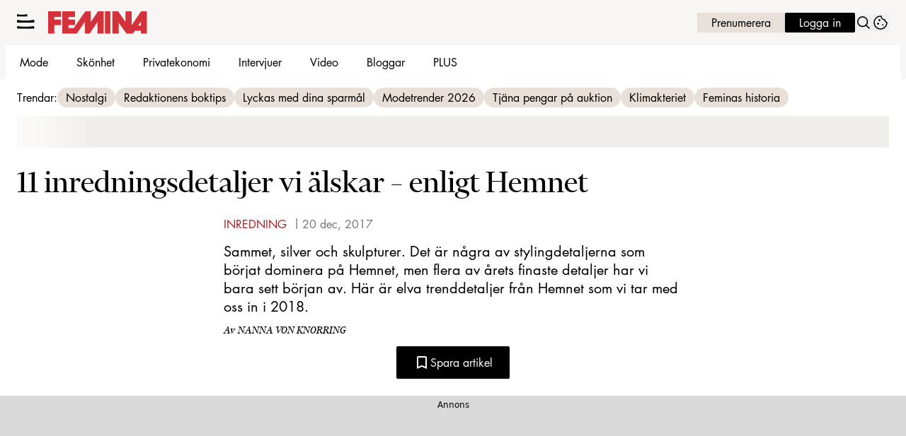

--- FILE ---
content_type: text/javascript
request_url: https://static.femina.se/cb7eb7919feb622cbca4590d727c3bc73def16ca/_next/static/chunks/8447-ef91dc304b0604a7.js
body_size: 5774
content:
"use strict";(self.webpackChunk_N_E=self.webpackChunk_N_E||[]).push([[8447],{1012:(e,a,t)=>{t.r(a),t.d(a,{LabradorFallback:()=>h});var r=t(37876),n=t(22309),l=t(14918),d=t(42770),o=t(82158),i=t(93411),s=t(70117),b=t(14232);let c=e=>{let{type:a,data:t,meta:n,descendants:l}=e,[{publishedUrl:c}]=(0,d.A)();return(0,o.S)()&&!["dropZone","articlePreHeader","articlePostHeader","articlePreFooter","articlePostFooter","mediaWrapper"].includes(a)&&i.v.warn("Content box '".concat(a,"' is not supported"),{publishedUrl:c}),(0,r.jsx)(r.Fragment,{children:l.map((e,a)=>(0,r.jsx)(b.Fragment,{children:(0,s.ZC)(e)},a))})},h=(0,l.mI)(e=>(0,r.jsx)(c,{...e,...(0,n.v)({type:e.type,meta:e.meta})}))},14149:(e,a,t)=>{t.d(a,{t:()=>y});var r=t(37876),n=t(14918);t(69907);var l=t(53515),d=t(54275),o=t(47718),i=t(23403),s=t(93411);let b=e=>{try{return JSON.parse(JSON.stringify(e))}catch(a){return s.v.catch("Serialization guard failed",e),{}}},c=e=>{let{data:a,type:t}=null!=e?e:{},{title:r,seoTitle:n,titleSuffix:l,seoDescription:s,subtitle:c,canonical:h="",publishedDatetime:p="",modifiedDatetime:m="",category:u="",ogImageUrl:w}=null!=a?a:{},g=(0,o.H)([n||r],{suffix:l}),k=(0,i.Q)(s||c),x=["article","website","video.other"].includes(t)?t:"website",L=a.ogTitle||n||r||"",f=(0,i.Q)(a.ogDescription||k);return b({title:g,description:k,canonical:h,publishedDatetime:p,modifiedDatetime:m,ogTitle:L,ogDescription:f,ogType:x,category:u,ogImageUrl:w,isAccessibleForFree:(0,d.Q)(e.meta.accessLevel)})};var h=t(74619);let p=e=>{let a="front"===e.type&&e.data.publishedUrl.includes("etikett"),t=e.meta.seoDisableIndexing,r=a&&(e.data.counter||"")<(0,h.$)("seo.etikett.minimumArticles");return t||r};var m=t(77328),u=t.n(m),w=t(14232);let g=(0,h.$)("mobileApp.meta.al:web:should_fallback")||"true",k=(0,h.$)("mobileApp.meta.al:android:url"),x=(0,h.$)("mobileApp.meta.al:android:app_name"),L=(0,h.$)("mobileApp.meta.al:android:package"),f=(0,h.$)("mobileApp.meta.al:ios:url"),j=(0,h.$)("mobileApp.meta.al:ios:app_store_id"),G=(0,h.$)("mobileApp.meta.al:ios:app_name"),v=[g&&k&&x&&L&&f&&j&&G?(0,r.jsxs)(w.Fragment,{children:[(0,r.jsx)("meta",{property:"al:web:should_fallback",content:g}),(0,r.jsx)("meta",{property:"al:android:url",content:k}),(0,r.jsx)("meta",{property:"al:android:app_name",content:x}),(0,r.jsx)("meta",{property:"al:android:package",content:L}),(0,r.jsx)("meta",{property:"al:ios:url",content:f}),(0,r.jsx)("meta",{property:"al:ios:app_store_id",content:j}),(0,r.jsx)("meta",{property:"al:ios:app_name",content:G})]},"appFacebookDeepLinks"):void 0],A=e=>{let{pageData:a}=e,{title:t,description:n,canonical:d,publishedDatetime:o,modifiedDatetime:i,category:s,ogTitle:b,ogDescription:h,ogType:m,ogImageUrl:w,isAccessibleForFree:g}=c(a),k=p(a);return(0,r.jsxs)(u(),{children:[(0,r.jsx)("meta",{name:"isAccessibleForFree",content:String(g)}),(0,r.jsx)("meta",{name:"viewport",content:"initial-scale=1.0, width=device-width"}),(0,r.jsx)("title",{children:t}),(0,r.jsx)("meta",{name:"title",content:t},"metaTitle"),(0,r.jsx)("meta",{name:"description",content:n},"metaDescription"),(0,r.jsx)("link",{rel:"canonical",href:d}),(0,r.jsx)("meta",{name:"keywords",content:a.data.keywords}),(0,r.jsx)("meta",{property:"og:type",content:m},"ogType"),(0,r.jsx)("meta",{property:"og:url",content:d},"ogUrl"),(0,r.jsx)("meta",{property:"og:title",content:b},"ogTitle"),(0,r.jsx)("meta",{property:"og:description",content:h},"ogDescription"),(0,r.jsx)("meta",{name:"page-modified",content:i}),"article"===m&&(0,r.jsxs)(r.Fragment,{children:[(0,r.jsx)("meta",{property:"article:published_time",content:o}),(0,r.jsx)("meta",{property:"article:section",content:s})]}),w&&(0,r.jsxs)(r.Fragment,{children:[(0,r.jsx)("meta",{property:"og:image",content:w},"ogImage"),(0,r.jsx)("meta",{property:"og:image:width",content:"1200"},"ogImageWidth"),(0,r.jsx)("meta",{property:"og:image:height",content:"667"},"ogImageWidth")]}),(0,r.jsx)("meta",{name:"twitter:card",content:"summary_large_image"},"twitterCard"),(0,r.jsx)("meta",{name:"twitter:title",content:b},"twitterTitle"),(0,r.jsx)("meta",{name:"twitter:description",content:h},"twitterDescription"),w&&(0,r.jsx)(r.Fragment,{children:(0,r.jsx)("meta",{name:"twitter:image",content:w},"twitterImage")}),(0,r.jsx)("meta",{name:"robots",content:"max-image-preview:large"}),k&&(0,r.jsx)("meta",{name:"robots",content:"max-image-preview:large,noindex"}),(0,r.jsx)("link",{rel:"preconnect",href:(0,l.N)()}),(0,r.jsx)("link",{rel:"preconnect",href:"https://securepubads.g.doubleclick.net"}),(0,r.jsx)("link",{rel:"dns-prefetch",href:"https://securepubads.g.doubleclick.net"}),v]})},y=(0,n.Qj)(e=>(0,r.jsx)(A,{...e}))},22309:(e,a,t)=>{t.d(a,{v:()=>l});var r=t(93411),n=t(65364);let l=e=>{if("true"===n.env.COMPONENTS_METADATA_DEBUG)try{return{"data-debug":JSON.stringify(null!=e?e:{}).replace(/"/g,"")}}catch(a){r.v.catch({props:e,error:a});return}}},23403:(e,a,t)=>{t.d(a,{Q:()=>r});let r=e=>e?e.replace(/<\/?[^>]+(>|$)/g,""):""},28095:(e,a,t)=>{t.d(a,{b:()=>function e(a,t){for(let r of a){if(r.type===t)return r;if(r.children.length){let a=e(r.children,t);if(a)return a}}},k:()=>function e(a,t){return a.reduce((a,r)=>{var n;return(r.type===t&&a.push(r),null==(n=r.children)?void 0:n.length)?[...a,...e(r.children,t)]:a},[])}})},28379:(e,a,t)=>{t.d(a,{w:()=>l});var r=t(18847),n=t.n(r);let l={AdTemplate:n()(()=>Promise.all([t.e(6231),t.e(146)]).then(t.bind(t,10146)).then(e=>e.LabradorAdTemplate),{loadableGenerated:{webpack:()=>[10146]}}),Adunit:n()(()=>Promise.all([t.e(6231),t.e(3405)]).then(t.bind(t,83405)).then(e=>e.LabradorAdunit),{loadableGenerated:{webpack:()=>[83405]}}),AffiliateGallery:n()(()=>Promise.all([t.e(4445),t.e(4587),t.e(3828),t.e(66),t.e(3076)]).then(t.bind(t,39705)).then(e=>e.LabradorAffiliateGallery),{loadableGenerated:{webpack:()=>[39705]}}),AffiliateItem:n()(()=>Promise.all([t.e(4587),t.e(3294),t.e(3547)]).then(t.bind(t,13547)).then(e=>e.LabradorAffiliateItem),{loadableGenerated:{webpack:()=>[13547]}}),Article:n()(()=>Promise.all([t.e(4587),t.e(6231),t.e(2764),t.e(7468)]).then(t.bind(t,77468)).then(e=>e.LabradorArticle),{loadableGenerated:{webpack:()=>[77468]}}),ArticleFooter:n()(()=>t.e(1702).then(t.bind(t,31702)).then(e=>e.LabradorArticleFooter),{loadableGenerated:{webpack:()=>[31702]}}),ArticleHeader:n()(()=>Promise.all([t.e(4587),t.e(6460),t.e(9833),t.e(521),t.e(4516),t.e(6456)]).then(t.bind(t,51365)).then(e=>e.LabradorArticleHeader),{loadableGenerated:{webpack:()=>[51365]}}),ArticleSlider:n()(()=>Promise.all([t.e(4587),t.e(7738),t.e(5657)]).then(t.bind(t,17326)).then(e=>e.LabradorArticleSlider),{loadableGenerated:{webpack:()=>[17326]}}),ArticleTeaserBodytext:n()(()=>Promise.all([t.e(4587),t.e(6986),t.e(3155)]).then(t.bind(t,69476)).then(e=>e.LabradorArticleTeaserBodytext),{loadableGenerated:{webpack:()=>[69476]}}),ArticleTeaserDefault:n()(()=>Promise.all([t.e(4587),t.e(2764),t.e(6626)]).then(t.bind(t,17251)).then(e=>e.LabradorArticleTeaserDefault),{loadableGenerated:{webpack:()=>[17251]}}),ArticleTeaser:n()(()=>t.e(63).then(t.bind(t,20063)).then(e=>e.LabradorArticleTeaser),{loadableGenerated:{webpack:()=>[20063]}}),Banner:n()(()=>t.e(1703).then(t.bind(t,61703)).then(e=>e.LabradorBanner),{loadableGenerated:{webpack:()=>[61703]}}),BlogSlider:n()(()=>Promise.all([t.e(4445),t.e(4587),t.e(3828),t.e(66),t.e(2339)]).then(t.bind(t,87264)).then(e=>e.LabradorBlogSlider),{loadableGenerated:{webpack:()=>[87264]}}),Bodytext:n()(()=>t.e(1513).then(t.bind(t,71513)).then(e=>e.LabradorBodytext),{loadableGenerated:{webpack:()=>[71513]}}),Box:n()(()=>t.e(788).then(t.bind(t,50788)).then(e=>e.LabradorBox),{loadableGenerated:{webpack:()=>[50788]}}),Byline:n()(()=>Promise.all([t.e(4587),t.e(521),t.e(9960)]).then(t.bind(t,23555)).then(e=>e.LabradorByline),{loadableGenerated:{webpack:()=>[23555]}}),Checkbox:n()(()=>t.e(3613).then(t.bind(t,63613)).then(e=>e.LabradorCheckbox),{loadableGenerated:{webpack:()=>[63613]}}),Columns:n()(()=>t.e(5984).then(t.bind(t,95984)).then(e=>e.LabradorColumns),{loadableGenerated:{webpack:()=>[95984]}}),ContactEditorial:n()(()=>Promise.all([t.e(6611),t.e(3218),t.e(1841),t.e(2172)]).then(t.bind(t,63209)).then(e=>e.LabradorContactEditorial),{loadableGenerated:{webpack:()=>[63209]}}),ContentLock:n()(()=>Promise.all([t.e(4587),t.e(6611),t.e(3218),t.e(8184),t.e(9279),t.e(5020),t.e(891)]).then(t.bind(t,51912)).then(e=>e.LabradorContentLock),{loadableGenerated:{webpack:()=>[51912]}}),CourseCountdown:n()(()=>t.e(1284).then(t.bind(t,81284)).then(e=>e.LabradorCourseCountdown),{loadableGenerated:{webpack:()=>[81284]}}),CoverBox:n()(()=>t.e(6991).then(t.bind(t,36991)).then(e=>e.LabradorCoverBox),{loadableGenerated:{webpack:()=>[36991]}}),CustomLinks:n()(()=>t.e(642).then(t.bind(t,60642)).then(e=>e.LabradorCustomLinks),{loadableGenerated:{webpack:()=>[60642]}}),DirektBanner:n()(()=>t.e(9442).then(t.bind(t,21823)).then(e=>e.LabradorDirektBanner),{loadableGenerated:{webpack:()=>[21823]}}),DirektTeaser:n()(()=>Promise.all([t.e(3794),t.e(1265)]).then(t.bind(t,23299)).then(e=>e.LabradorDirektTeaser),{loadableGenerated:{webpack:()=>[23299]}}),Emphasis:n()(()=>t.e(5914).then(t.bind(t,93533)).then(e=>e.LabradorEmphasis),{loadableGenerated:{webpack:()=>[93533]}}),ExpertSlider:n()(()=>Promise.all([t.e(4587),t.e(3828),t.e(3380),t.e(7542),t.e(8992)]).then(t.bind(t,38992)).then(e=>e.LabradorExpertSlider),{loadableGenerated:{webpack:()=>[38992]}}),Facebook:n()(()=>t.e(5364).then(t.bind(t,35364)).then(e=>e.LabradorFacebook),{loadableGenerated:{webpack:()=>[35364]}}),FactBox:n()(()=>t.e(5754).then(t.bind(t,65754)).then(e=>e.LabradorFactBox),{loadableGenerated:{webpack:()=>[65754]}}),Fallback:n()(()=>Promise.resolve().then(t.bind(t,1012)).then(e=>e.LabradorFallback),{loadableGenerated:{webpack:()=>[1012]}}),Front:n()(()=>t.e(2639).then(t.bind(t,85020)).then(e=>e.LabradorFront),{loadableGenerated:{webpack:()=>[85020]}}),Heading:n()(()=>t.e(3934).then(t.bind(t,93934)).then(e=>e.LabradorHeading),{loadableGenerated:{webpack:()=>[93934]}}),HighlightedArticles:n()(()=>Promise.all([t.e(4445),t.e(538),t.e(3828),t.e(6754),t.e(7696)]).then(t.bind(t,47696)).then(e=>e.LabradorHighlightedArticles),{loadableGenerated:{webpack:()=>[47696]}}),Image:n()(()=>Promise.all([t.e(4587),t.e(3294),t.e(2415)]).then(t.bind(t,54796)).then(e=>e.LabradorImage),{loadableGenerated:{webpack:()=>[54796]}}),Instagram:n()(()=>t.e(7176).then(t.bind(t,17176)).then(e=>e.LabradorInstagram),{loadableGenerated:{webpack:()=>[17176]}}),JwVideoArticle:n()(()=>Promise.all([t.e(4587),t.e(9833),t.e(9119)]).then(t.bind(t,86982)).then(e=>e.LabradorJwVideoArticle),{loadableGenerated:{webpack:()=>[86982]}}),JwVideoShoppable:n()(()=>t.e(8285).then(t.bind(t,28285)).then(e=>e.LabradorJwVideoShoppable),{loadableGenerated:{webpack:()=>[28285]}}),JwVideoTeaser:n()(()=>Promise.all([t.e(4587),t.e(411),t.e(938)]).then(t.bind(t,3477)).then(e=>e.LabradorJwVideoTeaser),{loadableGenerated:{webpack:()=>[3477]}}),JwVideo:n()(()=>Promise.all([t.e(4587),t.e(9155),t.e(411),t.e(9833),t.e(3696)]).then(t.bind(t,47757)).then(e=>e.LabradorJwVideo),{loadableGenerated:{webpack:()=>[47757]}}),KeesingGames:n()(()=>t.e(6902).then(t.bind(t,46902)).then(e=>e.LabradorKeesingGames),{loadableGenerated:{webpack:()=>[46902]}}),LabradorImage:n()(()=>Promise.all([t.e(4587),t.e(3294),t.e(1710)]).then(t.bind(t,71710)).then(e=>e.LabradorLabradorImage),{loadableGenerated:{webpack:()=>[71710]}}),LineBreak:n()(()=>t.e(5095).then(t.bind(t,5095)).then(e=>e.LabradorLineBreak),{loadableGenerated:{webpack:()=>[5095]}}),List:n()(()=>t.e(2072).then(t.bind(t,42072)).then(e=>e.LabradorList),{loadableGenerated:{webpack:()=>[42072]}}),Markup:n()(()=>t.e(316).then(t.bind(t,20316)).then(e=>e.LabradorMarkup),{loadableGenerated:{webpack:()=>[20316]}}),MemberOffers:n()(()=>Promise.all([t.e(4587),t.e(1274),t.e(8280),t.e(8115)]).then(t.bind(t,21588)).then(e=>e.LabradorMemberOffers),{loadableGenerated:{webpack:()=>[21588]}}),MostRead:n()(()=>Promise.all([t.e(4587),t.e(1936)]).then(t.bind(t,61936)).then(e=>e.LabradorMostRead),{loadableGenerated:{webpack:()=>[61936]}}),NewsletterSignup:n()(()=>Promise.all([t.e(6611),t.e(3783),t.e(7626)]).then(t.bind(t,1167)).then(e=>e.LabradorNewsletterSignup),{loadableGenerated:{webpack:()=>[1167]}}),Paragraph:n()(()=>t.e(2907).then(t.bind(t,32907)).then(e=>e.LabradorParagraph),{loadableGenerated:{webpack:()=>[32907]}}),Quotebox:n()(()=>Promise.all([t.e(4587),t.e(4177)]).then(t.bind(t,54177)).then(e=>e.LabradorQuotebox),{loadableGenerated:{webpack:()=>[54177]}}),RadioButton:n()(()=>t.e(3595).then(t.bind(t,43595)).then(e=>e.LabradorRadioButton),{loadableGenerated:{webpack:()=>[43595]}}),RichTextBox:n()(()=>t.e(8825).then(t.bind(t,18825)).then(e=>e.LabradorRichTextBox),{loadableGenerated:{webpack:()=>[18825]}}),Row:n()(()=>t.e(8667).then(t.bind(t,78667)).then(e=>e.LabradorRow),{loadableGenerated:{webpack:()=>[78667]}}),SavedArticles:n()(()=>Promise.all([t.e(4587),t.e(6068),t.e(2346)]).then(t.bind(t,97387)).then(e=>e.LabradorSavedArticles),{loadableGenerated:{webpack:()=>[97387]}}),ShowsSlider:n()(()=>Promise.all([t.e(4445),t.e(4587),t.e(3828),t.e(66),t.e(8863)]).then(t.bind(t,94764)).then(e=>e.LabradorShowsSlider),{loadableGenerated:{webpack:()=>[94764]}}),SlideShow:n()(()=>Promise.all([t.e(4587),t.e(3828),t.e(3380),t.e(3294),t.e(2544)]).then(t.bind(t,92544)).then(e=>e.LabradorSlideShow),{loadableGenerated:{webpack:()=>[92544]}}),Slider:n()(()=>Promise.all([t.e(4445),t.e(4587),t.e(3828),t.e(66),t.e(2750)]).then(t.bind(t,65435)).then(e=>e.LabradorSlider),{loadableGenerated:{webpack:()=>[65435]}}),SubscriptionDetails:n()(()=>Promise.all([t.e(1584),t.e(3520)]).then(t.bind(t,3520)).then(e=>e.LabradorSubscriptionDetails),{loadableGenerated:{webpack:()=>[3520]}}),TagsIndex:n()(()=>t.e(7229).then(t.bind(t,17229)).then(e=>e.LabradorTagsIndex),{loadableGenerated:{webpack:()=>[17229]}}),Tiktok:n()(()=>t.e(889).then(t.bind(t,80889)).then(e=>e.LabradorTiktok),{loadableGenerated:{webpack:()=>[80889]}}),TrendingMenu:n()(()=>t.e(393).then(t.bind(t,50393)).then(e=>e.LabradorTrendingMenu),{loadableGenerated:{webpack:()=>[50393]}}),Twitter:n()(()=>t.e(7510).then(t.bind(t,17510)).then(e=>e.LabradorTwitter),{loadableGenerated:{webpack:()=>[17510]}}),VideoPlaylist:n()(()=>t.e(1440).then(t.bind(t,91440)).then(e=>e.LabradorVideoPlaylist),{loadableGenerated:{webpack:()=>[91440]}}),VideoReels:n()(()=>t.e(2736).then(t.bind(t,32736)).then(e=>e.LabradorVideoReels),{loadableGenerated:{webpack:()=>[32736]}}),Youplay:n()(()=>Promise.all([t.e(4587),t.e(9833),t.e(8953)]).then(t.bind(t,75396)).then(e=>e.LabradorYouplay),{loadableGenerated:{webpack:()=>[75396]}}),Youtube:n()(()=>t.e(6720).then(t.bind(t,26720)).then(e=>e.LabradorYoutube),{loadableGenerated:{webpack:()=>[26720]}})}},39769:(e,a,t)=>{t.d(a,{s:()=>u});var r=t(37876),n=t(14918);t(69907);var l=t(61485),d=t(36231),o=t(84088),i=t(74619),s=t(77328),b=t.n(s),c=t(45105),h=t.n(c),p=t(68181);let m=e=>{var a;let{pageMeta:t={},adsData:n={}}=e,{isNativeAd:s,hideAds:c,explicitContent:m,device:u,firstVideoAutoStart:w}=t;if(s||c)return null;let g=(0,o.m)(),{adsPreConfig:k={},...x}=n,L="".concat((0,p.b0)(null==k?void 0:k.enableDemandManager)||(null==k?void 0:k.enableDemandManager)==="true"),f="".concat((null==k?void 0:k.enableAdnami)==="true"),j=(null==k||null==(a=k.siteAdsBundleVersions)?void 0:a.bundleVersion)||"",G=null==k?void 0:k.adsBundleUrl;(0,d.Rm)("adsBundlePath",G);let v="v=".concat(j,"-").concat("07"),{host:A}=(0,l.L)(),y="https://cdn.allermedia.se/seenthis/high-impact.min.js",P="https://macro.adnami.io/macro/spec/adsm.macro.747590aa-4758-4281-839e-4b9b65def16a.js",S="https://securepubads.g.doubleclick.net/tag/js/gpt.js",T="".concat(G,"?").concat(v),F="/common/js/ads/adnami-conf.js",B=n.adsUniqueId||"",C=(0,i.$)("ads.preload.enabled"),I=JSON.stringify({pageMeta:{isNativeAd:s,hideAds:c,explicitContent:m,device:u,firstVideoAutoStart:w},adsData:{...x},hostName:A,topAdTarget:"top_ad-".concat(B),loadedByAdsLib:{demandManager:!0}});return(0,r.jsxs)(r.Fragment,{children:[(0,r.jsxs)(b(),{children:[L&&(0,r.jsx)("link",{rel:"preload",href:"https://micro.rubiconproject.com/prebid/dynamic/13012.js",as:"script",referrerPolicy:"strict-origin-when-cross-origin"}),C&&(0,r.jsxs)(r.Fragment,{children:[f&&(0,r.jsxs)(r.Fragment,{children:[(0,r.jsx)("link",{rel:"preload",href:F,as:"script"}),(0,r.jsx)("link",{rel:"preload",href:P,as:"script"}),(0,r.jsx)("link",{rel:"preload",href:y,as:"script"})]}),(0,r.jsx)("link",{rel:"preload",href:S,as:"script"}),(0,r.jsx)("link",{rel:"preload",href:T,as:"script",crossOrigin:g.includes("motherhood")?"anonymous":void 0})]})]}),f&&(0,r.jsxs)(r.Fragment,{children:[(0,r.jsx)(h(),{id:"adnami-ads-conf",src:F}),(0,r.jsx)(h(),{id:"adnami-ads-formats",src:P}),(0,r.jsx)(h(),{id:"seenthis",src:y})]}),(0,r.jsx)(h(),{id:"gpt-initiator",src:"".concat(S)}),(0,r.jsx)(h(),{id:"ads-manager",src:T,"data-ads-conf":I,crossOrigin:g.includes("motherhood")?"anonymous":void 0})]})},u=(0,n.Qj)(e=>(0,r.jsx)(m,{...e}))},47718:(e,a,t)=>{t.d(a,{H:()=>o});var r=t(65135),n=t(68181),l=t(48969),d=t(36965);let o=(e,a)=>{let{separator:t="",prefix:r="",suffix:n="",filter:l=i}=null!=a?a:{},d=l?e.filter(l):e;return"".concat(r).concat(d.join(t)).concat(n)},i=e=>(0,n.EA)(e)&&(0,l.Pe)(e)&&!(0,r.A)(e)&&!(0,d.G)(e)},53515:(e,a,t)=>{t.d(a,{N:()=>n});var r=t(68057);function n(){let e=!(arguments.length>0)||void 0===arguments[0]||arguments[0],a="https://image.femina.se/";if(!a)throw Error("Missing env: OCELOT_LABRADOR_IMAGE_SERVER");return(0,r.U)(a)+(e?"/":"")}},54275:(e,a,t)=>{t.d(a,{Q:()=>r});let r=e=>(null!=e?e:"open")==="open"},57148:(e,a,t)=>{t.d(a,{r:()=>l});var r=t(82158),n=t(93411);let l=(e,a,t)=>{var l;if(!(0,r.S)()&&!a&&"function"==typeof(null==(l=window.ama)?void 0:l.init)){if(!e)return n.v.warn("Ads unique ID is missing");window.ama.adsUniqueId="".concat(e),window.ama.domLoaded=window.ama.domLoaded||{},window.ama.init(e,{isSecondArticle:t})}}},65135:(e,a,t)=>{t.d(a,{A:()=>l});var r=t(557),n=t(96776);let l=function(e){return("number"==typeof e||(0,n.A)(e)&&"[object Number]"==(0,r.A)(e))&&e!=+e}},67272:(e,a,t)=>{t.d(a,{m:()=>function e(a,t){return t.filter(t=>{var r;return!a.includes(t.meta.selector)&&((null==(r=t.children)?void 0:r.length)>0&&(t.children=e(a,t.children)),!0)})}})},70117:(e,a,t)=>{t.d(a,{N_:()=>b,ZC:()=>i,q5:()=>s});var r=t(37876),n=t(28379),l=t(1012);t(14232);let d=Object.keys(n.w).reduce((e,a)=>(e[a.toLowerCase()]=a,e),{});function o(e){var a;let t=function(e){let a=d[e.toLowerCase()],t=n.w[a];return t||l.LabradorFallback}(e.type.replace(/^labrador/,""));return(0,r.jsx)(t,{...{type:(a=e).type,data:a.data,meta:a.meta,descendants:a.children}})}function i(e){return o(e)}function s(e){return o(e)}function b(e,a){let t=null==a?void 0:a.find(a=>a.meta.selector===e);if(t)return o(t)}},96123:(e,a,t)=>{t.d(a,{p:()=>u});var r=t(37876),n=t(56079),l=t(96095),d=t(20876),o=t(57046),i=t(28095),s=t(67272),b=t(14232),c=t(42770);let h=e=>{let{sourceRoute:a,pagesToAutoLoad:t=2,pageData:r,intersectionTargetElement:n}=e,[{device:l}]=(0,c.A)(),[h,p]=(0,b.useState)(!1),[m,u]=(0,b.useState)(!1),[w,g]=(0,b.useState)([]),k=(0,b.useCallback)(async()=>{var e;let t=(0,d.I)("/api/page");if(!t||h||m)return;p(!0),t.search=new URLSearchParams({route:a,exclude:(0,i.k)([...r.children,...w],"articleTeaser").map(e=>e.meta.articleId).join(","),device:l}).toString();let n=await o.L.get(t.href),b=null==n?void 0:n.data;return b&&(b.children=(0,s.m)(["highlightedArticles","trendingMenu"],b.children),g(e=>[...e,b])),u(!b||(null==b||null==(e=b.children)?void 0:e.length)===0),p(!1),b},[r,w,a,l,h,m]);return(0,b.useEffect)(()=>{if(!n.current||w.length>=t)return;let e=new IntersectionObserver(a=>{let[t]=a;(t.isIntersecting||t.boundingClientRect.top<0)&&!h&&k().then(a=>{var t;return!(null==a||null==(t=a.children)?void 0:t.length)&&e.disconnect()})});return e.observe(n.current),()=>e.disconnect()},[w,h,n,k,t]),(0,b.useMemo)(()=>({loading:h,pages:w,loadNextPage:k,endReached:m}),[h,w,k,m])};var p=t(57148),m=t(70117);let u=e=>{let{pageData:a,sourceRoute:t,headline:d}=e,o=(0,b.useRef)(null),{loading:i,pages:s,loadNextPage:c,endReached:u}=h({sourceRoute:t,pagesToAutoLoad:2,pageData:a,intersectionTargetElement:o}),w=(0,b.useDeferredValue)(s[s.length-1]);return(0,b.useEffect)(()=>{w&&(0,p.r)(w.meta.adsUniqueId,w.meta.isNativeAd)},[w]),(0,r.jsxs)(r.Fragment,{children:[s.length>0&&d,s.map((e,a)=>(0,r.jsx)(b.Fragment,{children:(0,m.q5)(e)},a)),s.length>=2&&!i&&!u&&(0,r.jsx)(n.$,{content:"Mer",options:{onClick:c,className:"!flex mx-auto my-10"}}),i&&(0,r.jsx)(l.y,{}),(0,r.jsx)("div",{ref:o,className:"relative bottom-[300vh]"})]})}}}]);
//# sourceMappingURL=8447-ef91dc304b0604a7.js.map

--- FILE ---
content_type: text/javascript
request_url: https://cdn.allermedia.se/se-aller-ads/prod/4.3.32/se/aller-ads.bundle.min.js?v=4.3.32-07
body_size: 28035
content:
//* aller-ads.bundle.min.js 4.3.32 //*
!function(){var e={453:function(e,t,n){"use strict";n.d(t,{A:function(){return c}});var r=n(296),o=function(){var e,t=("undefined"!=typeof window?(null===(e=window.ama)||void 0===e?void 0:e.hostName)||window.location.hostname:"").toLowerCase();if(t.startsWith("www.")&&(t=t.slice(4)),"mabra.com"===t)return{isSeOcelot:!0,siteName:"mabra"};var n=t.split(".");if(2!==n.length)return{isSeOcelot:!1,siteName:""};var o=(0,r.A)(n,2),i=o[0];return{isSeOcelot:"se"===o[1]&&"recept"!==i,siteName:i}},i=null,a={motherhood:{},mabra:{},svenskdam:{},femina:{autoPlay:"https://pubads.g.doubleclick.net/gampad/ads?iu=/7783179/femina.se/video/autoplay&description_url=__page-url__&tfcd=0&npa=0&sz=1920x1080&cust_params=pos%3Dauto%26category%3D__item-category__%26brand%3D__item-brand__%26creator%3D__item-creator__%26target_brand%3D__item-target_brand__&gdfp_req=1&unviewed_position_start=1&env=vp&correlator=__random-number__&vpmute=1&vpa=auto&url=https%3A%2F%2Fwww.femina.se&vpos=preroll&ad_rule=1&cmsid=2546081&vid=__item-mediaid__&output=xml_vast4&plcmt=2",clickToPlay:"https://pubads.g.doubleclick.net/gampad/ads?iu=/7783179/femina.se/video/clicktoplay&description_url=__page-url__&tfcd=0&npa=0&sz=1920x1080&cust_params=pos%3Dclick%26category%3D__item-category__%26brand%3D__item-brand__%26creator%3D__item-creator__%26target_brand%3D__item-target_brand__&gdfp_req=1&unviewed_position_start=1&env=vp&correlator=__random-number__&vpmute=0&vpa=click&url=https%3A%2F%2Fwww.femina.se&vpos=preroll&ad_rule=1&cmsid=2546081&vid=__item-mediaid__&output=xml_vast4&plcmt=1"}};function c(){if(i)return i;var e=o(),t=e.siteName,n=e.isSeOcelot,r=!1,c=a[t]||null;return i={prebidScript:"https://micro.rubiconproject.com/prebid/dynamic/13012.js",useStats:!0,useVideoStats:!0,useLimitedAds:!0,useGrowthbook:!0,useSeenthis:!0,useGLazyLoad:["responsive_1","top_ad"],useDivModificationsOnMainCat:!0,usePrebidVideo:!0,useVerticals:n,usePlacementObserver:!0,useObserverWithoutUniqueId:!0,useSecondArticle:n,useLoadDMByAdsLib:!0,usePlacementCheck:n,useLoadGptByAdsLib:["motherhood"].includes(t),useLoadTopad:n,useRequestMultiVideoBids:r},c&&(i.adTags=c),i}},633:function(e,t,n){var r=n(738).default;function o(){"use strict";e.exports=o=function(){return n},e.exports.__esModule=!0,e.exports.default=e.exports;var t,n={},i=Object.prototype,a=i.hasOwnProperty,c=Object.defineProperty||function(e,t,n){e[t]=n.value},s="function"==typeof Symbol?Symbol:{},u=s.iterator||"@@iterator",d=s.asyncIterator||"@@asyncIterator",l=s.toStringTag||"@@toStringTag";function f(e,t,n){return Object.defineProperty(e,t,{value:n,enumerable:!0,configurable:!0,writable:!0}),e[t]}try{f({},"")}catch(t){f=function(e,t,n){return e[t]=n}}function p(e,t,n,r){var o=t&&t.prototype instanceof b?t:b,i=Object.create(o.prototype),a=new T(r||[]);return c(i,"_invoke",{value:_(e,n,a)}),i}function v(e,t,n){try{return{type:"normal",arg:e.call(t,n)}}catch(e){return{type:"throw",arg:e}}}n.wrap=p;var g="suspendedStart",h="suspendedYield",m="executing",w="completed",y={};function b(){}function A(){}function S(){}var O={};f(O,u,(function(){return this}));var P=Object.getPrototypeOf,k=P&&P(P(D([])));k&&k!==i&&a.call(k,u)&&(O=k);var x=S.prototype=b.prototype=Object.create(O);function j(e){["next","throw","return"].forEach((function(t){f(e,t,(function(e){return this._invoke(t,e)}))}))}function C(e,t){function n(o,i,c,s){var u=v(e[o],e,i);if("throw"!==u.type){var d=u.arg,l=d.value;return l&&"object"==r(l)&&a.call(l,"__await")?t.resolve(l.__await).then((function(e){n("next",e,c,s)}),(function(e){n("throw",e,c,s)})):t.resolve(l).then((function(e){d.value=e,c(d)}),(function(e){return n("throw",e,c,s)}))}s(u.arg)}var o;c(this,"_invoke",{value:function(e,r){function i(){return new t((function(t,o){n(e,r,t,o)}))}return o=o?o.then(i,i):i()}})}function _(e,n,r){var o=g;return function(i,a){if(o===m)throw new Error("Generator is already running");if(o===w){if("throw"===i)throw a;return{value:t,done:!0}}for(r.method=i,r.arg=a;;){var c=r.delegate;if(c){var s=I(c,r);if(s){if(s===y)continue;return s}}if("next"===r.method)r.sent=r._sent=r.arg;else if("throw"===r.method){if(o===g)throw o=w,r.arg;r.dispatchException(r.arg)}else"return"===r.method&&r.abrupt("return",r.arg);o=m;var u=v(e,n,r);if("normal"===u.type){if(o=r.done?w:h,u.arg===y)continue;return{value:u.arg,done:r.done}}"throw"===u.type&&(o=w,r.method="throw",r.arg=u.arg)}}}function I(e,n){var r=n.method,o=e.iterator[r];if(o===t)return n.delegate=null,"throw"===r&&e.iterator.return&&(n.method="return",n.arg=t,I(e,n),"throw"===n.method)||"return"!==r&&(n.method="throw",n.arg=new TypeError("The iterator does not provide a '"+r+"' method")),y;var i=v(o,e.iterator,n.arg);if("throw"===i.type)return n.method="throw",n.arg=i.arg,n.delegate=null,y;var a=i.arg;return a?a.done?(n[e.resultName]=a.value,n.next=e.nextLoc,"return"!==n.method&&(n.method="next",n.arg=t),n.delegate=null,y):a:(n.method="throw",n.arg=new TypeError("iterator result is not an object"),n.delegate=null,y)}function E(e){var t={tryLoc:e[0]};1 in e&&(t.catchLoc=e[1]),2 in e&&(t.finallyLoc=e[2],t.afterLoc=e[3]),this.tryEntries.push(t)}function L(e){var t=e.completion||{};t.type="normal",delete t.arg,e.completion=t}function T(e){this.tryEntries=[{tryLoc:"root"}],e.forEach(E,this),this.reset(!0)}function D(e){if(e||""===e){var n=e[u];if(n)return n.call(e);if("function"==typeof e.next)return e;if(!isNaN(e.length)){var o=-1,i=function n(){for(;++o<e.length;)if(a.call(e,o))return n.value=e[o],n.done=!1,n;return n.value=t,n.done=!0,n};return i.next=i}}throw new TypeError(r(e)+" is not iterable")}return A.prototype=S,c(x,"constructor",{value:S,configurable:!0}),c(S,"constructor",{value:A,configurable:!0}),A.displayName=f(S,l,"GeneratorFunction"),n.isGeneratorFunction=function(e){var t="function"==typeof e&&e.constructor;return!!t&&(t===A||"GeneratorFunction"===(t.displayName||t.name))},n.mark=function(e){return Object.setPrototypeOf?Object.setPrototypeOf(e,S):(e.__proto__=S,f(e,l,"GeneratorFunction")),e.prototype=Object.create(x),e},n.awrap=function(e){return{__await:e}},j(C.prototype),f(C.prototype,d,(function(){return this})),n.AsyncIterator=C,n.async=function(e,t,r,o,i){void 0===i&&(i=Promise);var a=new C(p(e,t,r,o),i);return n.isGeneratorFunction(t)?a:a.next().then((function(e){return e.done?e.value:a.next()}))},j(x),f(x,l,"Generator"),f(x,u,(function(){return this})),f(x,"toString",(function(){return"[object Generator]"})),n.keys=function(e){var t=Object(e),n=[];for(var r in t)n.push(r);return n.reverse(),function e(){for(;n.length;){var r=n.pop();if(r in t)return e.value=r,e.done=!1,e}return e.done=!0,e}},n.values=D,T.prototype={constructor:T,reset:function(e){if(this.prev=0,this.next=0,this.sent=this._sent=t,this.done=!1,this.delegate=null,this.method="next",this.arg=t,this.tryEntries.forEach(L),!e)for(var n in this)"t"===n.charAt(0)&&a.call(this,n)&&!isNaN(+n.slice(1))&&(this[n]=t)},stop:function(){this.done=!0;var e=this.tryEntries[0].completion;if("throw"===e.type)throw e.arg;return this.rval},dispatchException:function(e){if(this.done)throw e;var n=this;function r(r,o){return c.type="throw",c.arg=e,n.next=r,o&&(n.method="next",n.arg=t),!!o}for(var o=this.tryEntries.length-1;o>=0;--o){var i=this.tryEntries[o],c=i.completion;if("root"===i.tryLoc)return r("end");if(i.tryLoc<=this.prev){var s=a.call(i,"catchLoc"),u=a.call(i,"finallyLoc");if(s&&u){if(this.prev<i.catchLoc)return r(i.catchLoc,!0);if(this.prev<i.finallyLoc)return r(i.finallyLoc)}else if(s){if(this.prev<i.catchLoc)return r(i.catchLoc,!0)}else{if(!u)throw new Error("try statement without catch or finally");if(this.prev<i.finallyLoc)return r(i.finallyLoc)}}}},abrupt:function(e,t){for(var n=this.tryEntries.length-1;n>=0;--n){var r=this.tryEntries[n];if(r.tryLoc<=this.prev&&a.call(r,"finallyLoc")&&this.prev<r.finallyLoc){var o=r;break}}o&&("break"===e||"continue"===e)&&o.tryLoc<=t&&t<=o.finallyLoc&&(o=null);var i=o?o.completion:{};return i.type=e,i.arg=t,o?(this.method="next",this.next=o.finallyLoc,y):this.complete(i)},complete:function(e,t){if("throw"===e.type)throw e.arg;return"break"===e.type||"continue"===e.type?this.next=e.arg:"return"===e.type?(this.rval=this.arg=e.arg,this.method="return",this.next="end"):"normal"===e.type&&t&&(this.next=t),y},finish:function(e){for(var t=this.tryEntries.length-1;t>=0;--t){var n=this.tryEntries[t];if(n.finallyLoc===e)return this.complete(n.completion,n.afterLoc),L(n),y}},catch:function(e){for(var t=this.tryEntries.length-1;t>=0;--t){var n=this.tryEntries[t];if(n.tryLoc===e){var r=n.completion;if("throw"===r.type){var o=r.arg;L(n)}return o}}throw new Error("illegal catch attempt")},delegateYield:function(e,n,r){return this.delegate={iterator:D(e),resultName:n,nextLoc:r},"next"===this.method&&(this.arg=t),y}},n}e.exports=o,e.exports.__esModule=!0,e.exports.default=e.exports},738:function(e){function t(n){return e.exports=t="function"==typeof Symbol&&"symbol"==typeof Symbol.iterator?function(e){return typeof e}:function(e){return e&&"function"==typeof Symbol&&e.constructor===Symbol&&e!==Symbol.prototype?"symbol":typeof e},e.exports.__esModule=!0,e.exports.default=e.exports,t(n)}e.exports=t,e.exports.__esModule=!0,e.exports.default=e.exports},756:function(e,t,n){var r=n(633)();e.exports=r;try{regeneratorRuntime=r}catch(e){"object"==typeof globalThis?globalThis.regeneratorRuntime=r:Function("r","regeneratorRuntime = r")(r)}},145:function(e,t,n){"use strict";function r(e,t){(null==t||t>e.length)&&(t=e.length);for(var n=0,r=new Array(t);n<t;n++)r[n]=e[n];return r}n.d(t,{A:function(){return r}})},296:function(e,t,n){"use strict";n.d(t,{A:function(){return o}});var r=n(800);function o(e,t){return function(e){if(Array.isArray(e))return e}(e)||function(e,t){var n=null==e?null:"undefined"!=typeof Symbol&&e[Symbol.iterator]||e["@@iterator"];if(null!=n){var r,o,i,a,c=[],s=!0,u=!1;try{if(i=(n=n.call(e)).next,0===t){if(Object(n)!==n)return;s=!1}else for(;!(s=(r=i.call(n)).done)&&(c.push(r.value),c.length!==t);s=!0);}catch(e){u=!0,o=e}finally{try{if(!s&&null!=n.return&&(a=n.return(),Object(a)!==a))return}finally{if(u)throw o}}return c}}(e,t)||(0,r.A)(e,t)||function(){throw new TypeError("Invalid attempt to destructure non-iterable instance.\nIn order to be iterable, non-array objects must have a [Symbol.iterator]() method.")}()}},800:function(e,t,n){"use strict";n.d(t,{A:function(){return o}});var r=n(145);function o(e,t){if(e){if("string"==typeof e)return(0,r.A)(e,t);var n=Object.prototype.toString.call(e).slice(8,-1);return"Object"===n&&e.constructor&&(n=e.constructor.name),"Map"===n||"Set"===n?Array.from(e):"Arguments"===n||/^(?:Ui|I)nt(?:8|16|32)(?:Clamped)?Array$/.test(n)?(0,r.A)(e,t):void 0}}}},t={};function n(r){var o=t[r];if(void 0!==o)return o.exports;var i=t[r]={exports:{}};return e[r](i,i.exports,n),i.exports}n.n=function(e){var t=e&&e.__esModule?function(){return e.default}:function(){return e};return n.d(t,{a:t}),t},n.d=function(e,t){for(var r in t)n.o(t,r)&&!n.o(e,r)&&Object.defineProperty(e,r,{enumerable:!0,get:t[r]})},n.o=function(e,t){return Object.prototype.hasOwnProperty.call(e,t)},function(){"use strict";var e=n(296);function t(e){return t="function"==typeof Symbol&&"symbol"==typeof Symbol.iterator?function(e){return typeof e}:function(e){return e&&"function"==typeof Symbol&&e.constructor===Symbol&&e!==Symbol.prototype?"symbol":typeof e},t(e)}function r(e){var n=function(e,n){if("object"!==t(e)||null===e)return e;var r=e[Symbol.toPrimitive];if(void 0!==r){var o=r.call(e,n||"default");if("object"!==t(o))return o;throw new TypeError("@@toPrimitive must return a primitive value.")}return("string"===n?String:Number)(e)}(e,"string");return"symbol"===t(n)?n:String(n)}function o(e,t,n){return(t=r(t))in e?Object.defineProperty(e,t,{value:n,enumerable:!0,configurable:!0,writable:!0}):e[t]=n,e}function i(e,t,n,r,o,i,a){try{var c=e[i](a),s=c.value}catch(e){return void n(e)}c.done?t(s):Promise.resolve(s).then(r,o)}function a(e){return function(){var t=this,n=arguments;return new Promise((function(r,o){var a=e.apply(t,n);function c(e){i(a,r,o,c,s,"next",e)}function s(e){i(a,r,o,c,s,"throw",e)}c(void 0)}))}}var c=n(145);var s=n(800);function u(e){return function(e){if(Array.isArray(e))return(0,c.A)(e)}(e)||function(e){if("undefined"!=typeof Symbol&&null!=e[Symbol.iterator]||null!=e["@@iterator"])return Array.from(e)}(e)||(0,s.A)(e)||function(){throw new TypeError("Invalid attempt to spread non-iterable instance.\nIn order to be iterable, non-array objects must have a [Symbol.iterator]() method.")}()}var d,l=n(756),f=n.n(l);function p(e,t){if(!(e instanceof t))throw new TypeError("Cannot call a class as a function")}function v(e,t){for(var n=0;n<t.length;n++){var o=t[n];o.enumerable=o.enumerable||!1,o.configurable=!0,"value"in o&&(o.writable=!0),Object.defineProperty(e,r(o.key),o)}}function g(e,t,n){return t&&v(e.prototype,t),n&&v(e,n),Object.defineProperty(e,"prototype",{writable:!1}),e}var h="adsdebug",m=function(){return void 0!==d||(window.location.search.includes("adsdebug=1")?(d=!0,sessionStorage.setItem(h,"1")):d=!!sessionStorage.getItem(h)),d},w=window.location.search.includes("adsdebug=12");function y(){if(m()){var e;d||(d=!0);for(var t=arguments.length,n=new Array(t),r=0;r<t;r++)n[r]=arguments[r];(e=console).log.apply(e,["%cDFP Ads","color: green;","-"].concat(n))}}function b(){if(m()){for(var e,t=arguments.length,n=new Array(t),r=0;r<t;r++)n[r]=arguments[r];(e=console).log.apply(e,["%cDFP Ads","color: red;","-"].concat(n))}}function A(){if(m()){for(var e,t=arguments.length,n=new Array(t),r=0;r<t;r++)n[r]=arguments[r];(e=console).log.apply(e,["%cDFP Ads","color: orange;","-"].concat(n))}}function S(e,t){var n=Object.keys(e);if(Object.getOwnPropertySymbols){var r=Object.getOwnPropertySymbols(e);t&&(r=r.filter((function(t){return Object.getOwnPropertyDescriptor(e,t).enumerable}))),n.push.apply(n,r)}return n}function O(e){for(var t=1;t<arguments.length;t++){var n=null!=arguments[t]?arguments[t]:{};t%2?S(Object(n),!0).forEach((function(t){o(e,t,n[t])})):Object.getOwnPropertyDescriptors?Object.defineProperties(e,Object.getOwnPropertyDescriptors(n)):S(Object(n)).forEach((function(t){Object.defineProperty(e,t,Object.getOwnPropertyDescriptor(n,t))}))}return e}var P=function(e,t){var n=e;return void 0!==window[t]&&(n.value=window[t]),n},k={String:"string",Bool:"bool",Default:"bool"},x=function(){function e(){var t=this;p(this,e),o(this,"siteName",""),o(this,"hostName",""),o(this,"initDefaults",(function(){var e;(y("AdSettings initDefaults"),t.defaults)||(t.defaults={displayAds:{value:!0},isNativeAd:{value:!1},explicitContent:{value:!1},autoloadAds:{value:!0,type:k.Bool},device:{value:(null===(e=window.ama)||void 0===e?void 0:e.device)||window.device,type:k.String},filterAds:{value:!0,type:k.Bool},adWatch:{value:!1},siteName:{value:le(),type:k.String},hostName:{value:de(),type:k.String},adsUniqueId:{value:"",type:k.String},firstVideoAutoStart:{value:!0,type:k.Bool}},y("AdSettings Defaults UPDATED"))})),o(this,"init",(function(){t.initDefaults(),t.refresh()})),o(this,"refresh",(function(){t.build(t.defaults),y("AdSettings refresh",t)}))}return g(e,[{key:"build",value:function(e){var t=function(e){var t,n,r,o,i={};for(var a in e)e.hasOwnProperty(a)&&(i[a]=(t=e[a],n=void 0,r=void 0,o=void 0,n=t.type,r=void 0===n?k.Default:n,o=t.value,r===k.Bool?"false"!==o&&Boolean(o):o));return i}(function(e){var t,n,r,o={};for(var i in e)e.hasOwnProperty(i)&&(window.ama?o[i]=(t=e[i],n=i,r=void 0,r=t,void 0!==window.ama[n]&&(r.value=window.ama[n]),r):o[i]=P(e[i],i));return o}(e)),n=function(){var e={},t=le();t&&(e.siteName=t);var n=de();return n&&(e.hostName=n),e}();!function(e,t){Object.assign(e,t)}(this,O(O({},t),n))}}]),e}(),j=new x;window.pbjs=window.pbjs||{},window.pbjs.que=window.pbjs.que||[];var C=window.pbjs;function _(e,t){var n=Object.keys(e);if(Object.getOwnPropertySymbols){var r=Object.getOwnPropertySymbols(e);t&&(r=r.filter((function(t){return Object.getOwnPropertyDescriptor(e,t).enumerable}))),n.push.apply(n,r)}return n}function I(e){for(var t=1;t<arguments.length;t++){var n=null!=arguments[t]?arguments[t]:{};t%2?_(Object(n),!0).forEach((function(t){o(e,t,n[t])})):Object.getOwnPropertyDescriptors?Object.defineProperties(e,Object.getOwnPropertyDescriptors(n)):_(Object(n)).forEach((function(t){Object.defineProperty(e,t,Object.getOwnPropertyDescriptor(n,t))}))}return e}var E,L=function(e,t){var n=arguments.length>2&&void 0!==arguments[2]?arguments[2]:300,r=arguments.length>3?arguments[3]:void 0,o="";if(n){var i=new Date;i.setTime(i.getTime()+24*n*60*60*1e3),o="; expires="+i.toUTCString()}var a="";"high"!==r&&"low"!==r&&"medium"!==r||(a="priority=".concat(r)),document.cookie=e+"="+(t||"")+o+"; path=/; "+a},T=function(t){var n=document.cookie.split(";").reduce((function(t,n){var r=n.trim().split("=").map(decodeURIComponent),i=(0,e.A)(r,2),a=i[0],c=i[1];try{return I(I({},t),{},o({},a,JSON.parse(c)))}catch(e){return I(I({},t),{},o({},a,c))}}),{});return y("get cookie",t,n),n[t]};E=n(453).A;var D={},q=function(e,t){if(m()){var n=Math.floor(performance.now());return e?D[e]?(t&&"stop"!==t&&console.warn("Start Time already set. Use 'stop' to end"),"".concat(n," (diff: ").concat(n-D[e],") ms")):D[e]?void 0:(D[e]=n,"".concat(D[e]," ms")):n}},M=function(e){return e.placement.includes("native")},U=function(e){return!M(e)},N=function(e){return null!==document.getElementById("".concat(e.target,"-").concat(j.adsUniqueId))},z=function(){return m()},B=function(){return w};function V(e){var t=arguments.length>1&&void 0!==arguments[1]?arguments[1]:1,n=E().useGLazyLoad;return n&&(t>1||!n.includes(e.placement))}function G(e){var t=e.adSlot.getSlotElementId();C.que.push((function(){y("pbjs.rp.requestBids for ".concat(t," ").concat(q(t))),C.rp.requestBids({gptSlotObjects:[e.adSlot],callback:function(){y("pbjs.rp.requestBids for ".concat(t," completed after ").concat(q(t))),window.googletag.pubads().refresh([e.adSlot],{changeCorrelator:!1})}})}))}var W,R=function(e){return"function"==typeof structuredClone?structuredClone(e):JSON.parse(JSON.stringify(e))},F=function(e){return null==e},H=function(e){return!F(e)},J=function(e){return"string"==typeof e},Q=function(e){return void 0!==e?e.toString():void 0},$=function(e){return null==e||(Array.isArray(e)||"string"==typeof e?0===e.length:e instanceof Map||e instanceof Set?0===e.size:"object"===t(e)&&0===Object.keys(e).length)},X=window.location.hostname.replace(/^(www\.)|^(www-stage\.)|^([^\.]+-env\.)/gm,"").split(".").length>2,Y=function(t,n){if(t){var r=t.getAttribute("style")||"",o=Object.entries(n).map((function(t){var n=(0,e.A)(t,2),r=n[0],o=n[1];return"".concat(r,":").concat(o,";")})).join(" ");t.setAttribute("style","".concat(r," ").concat(o.trim()))}},K=function(){var e,t=T("login_token");if(t)try{var n;e=null===(n=JSON.parse(atob(t.split(".")[1])).data)||void 0===n?void 0:n.cc}catch(e){console.error("Error processing login_token:",e)}return e},Z=function(){if(fe())return!1;var e=window.location.pathname,t=e.split("/").filter(Boolean);return"/"===e||1===t.length},ee=/^(?:(?!www).)*$/m,te=void 0,ne=void 0,re=void 0,oe=void 0,ie=void 0,ae=void 0,ce=function(){var e;return((null===(e=window)||void 0===e?void 0:e.location.pathname)||"").includes("/video/")},se=/^(\w+\.\w+\.\w+)$/m,ue=function(){return se.test(window.location.host)&&ee.test(window.location.host)},de=function(){return re},le=function(){return te},fe=function(){return!!ie},pe=function(){return $(oe)?(y("getDomain",oe),oe):oe},ve=function(){var e,t=arguments.length>0&&void 0!==arguments[0]?arguments[0]:null===(e=window.ama)||void 0===e?void 0:e.dfpSection,n="general",r=ke();if(t)n=t;else if(fe())n=ie;else if(""!==location.pathname.split("/")[1]){var o=location.pathname.split("/")[1]||"general";n="article"===r?"".concat(o,"/article"):o}else"front"!==r||fe()||(n="front");return y("dfpSection",n),n},ge=function(){return{dk:{"familiejournal.dk":"familiejournal","spisbedre.dk":"Spisbedre_2018","femina.dk":"femina","udeoghjemme.dk":"udeoghjemme","seoghoer.dk":"seoghoer.dk","billedbladet.dk":"billedbladet","vielskerserier.dk":"vielskerserier","isabellas.dk":"isabellas.dk"}}[we()]||{}},he=function(){var e=arguments.length>0&&void 0!==arguments[0]?arguments[0]:"global",t=function(){var e;if(ae)return ae;var t="adsDfpIdTestSite";if(null!==(e=window)&&void 0!==e&&null!==(e=e.location)&&void 0!==e&&e.search){var n=new URLSearchParams(window.location.search);if(n.has("dfp_id")){var r=n.get("dfp_id");r.length>0&&(ae=r,sessionStorage.setItem(t,ae))}}else if(sessionStorage.getItem(t)){var o=sessionStorage.getItem(t);o.length>0&&(ae=o)}return ae}(),n=ge();return t?e=t:oe&&n[oe]?e=n[oe]:(e.includes("global")||fe())&&(e=pe()),y("adUnitPathGamSiteId: /".concat(e,"/")),e},me=function(e,t,n){var r=e.gamSiteId,o="",i=ge();return"se"===we()?o=t?"videopage":!1===n.firstVideoAutoStart?"video/clicktoplay":"video/autoplay":oe&&i[oe]&&(r=i[oe]),window.amav.adPath="/".concat(e.networkCode,"/").concat(r,"/").concat(o),window.amav.adPath},we=function(){if(void 0!==ne)return ne;if(re){var e;ne=(null!==(e={"mabra.com":"mabra.se"}[re])&&void 0!==e?e:re).split(".").pop()}return y("resolveCountryCode calculated ... ",ne),ne},ye=function(){return"seiska"===le()},be="desktop",Ae="mobile",Se=480;window.ama?Se="number"==typeof(null===(W=window.ama)||void 0===W?void 0:W.desktopBreakpoint)?window.ama.desktopBreakpoint:Se:Se="number"==typeof window.desktopBreakpoint?window.desktopBreakpoint:Se;var Oe=[Se,Se],Pe=(/Android|webOS|iPhone|iPad|iPod|BlackBerry|BB|PlayBook|IEMobile|Windows Phone|Kindle|Silk|Opera Mini|Mobile/i.test(navigator.userAgent),/(ipad|tablet|(android(?!.*mobile))|(windows(?!.*phone)(.*touch))|kindle|playbook|silk|(puffin(?!.*(IP|AP|WP))))/.test(navigator.userAgent.toLowerCase())),ke=function(){var t=window.location.pathname.split("/").map((function(e){return e.trim()})).filter(Boolean);if(0===t.length)return"front";if(1===t.length)return"category";if("video"===t[0])return"category";if(t.length>=3)return"article";var n,r,o=(0,e.A)(t,2)[1],i=/[-\d]/.test(o),a=null!==(n=null===(r=document.querySelector('meta[property="og:type"]'))||void 0===r||null===(r=r.content)||void 0===r?void 0:r.toLowerCase())&&void 0!==n?n:null;if(y("OG Type:",a),i)switch(a){case"categories":case"category":return"category";default:return"article"}return"article"===a?"article":"category"},xe=function(){return"article"===ke()},je=function(){var e;return["bing","google","yahoo","baidu","duckduckgo","yandex","earch.aol","ecosia","ask","startpage","qwant","dailymotion","yippy","mojeek","swisscows","searchencrypt","gigablast","onesearch","searx","info.com","webcrawler"].some((function(e){return document.referrer.toLowerCase().includes(e)}))||(e="utm_source",new URLSearchParams(location.search).has(e))},Ce=window.innerWidth,_e=function(){return Ce>=Oe[0]},Ie=function(){return Ce>=Oe[0]?be:Ae};function Ee(e,t){var n=Object.keys(e);if(Object.getOwnPropertySymbols){var r=Object.getOwnPropertySymbols(e);t&&(r=r.filter((function(t){return Object.getOwnPropertyDescriptor(e,t).enumerable}))),n.push.apply(n,r)}return n}function Le(e){for(var t=1;t<arguments.length;t++){var n=null!=arguments[t]?arguments[t]:{};t%2?Ee(Object(n),!0).forEach((function(t){o(e,t,n[t])})):Object.getOwnPropertyDescriptors?Object.defineProperties(e,Object.getOwnPropertyDescriptors(n)):Ee(Object(n)).forEach((function(t){Object.defineProperty(e,t,Object.getOwnPropertyDescriptor(n,t))}))}return e}var Te=function(e){var t=e.size[0],n=document.getElementById(e.name),r=qe(),o=1===t?r/980:r/t,i=r<t?t:980;if(r<t||1===t){var a=1===t?"auto":((null==n?void 0:n.offsetHeight)||0)*o+20+"px",c={scale:o.toString(),"transform-origin":X||ye()?"left top":"top",width:"".concat(i,"px")};if(ye()){var s,u=1===t,d=((null===(s=e.size)||void 0===s?void 0:s[1])||0)*o+20,l=u?"auto":"".concat(d,"px");Y(n,Le(Le({},c),{},{height:l}))}else Y(null==n?void 0:n.parentElement,{height:a}),Y(n,{width:"".concat(r,"px")}),Y(null==n?void 0:n.firstElementChild,c)}},De=function(){var e=qe(),t=[];window.googletag.cmd.push((function(){return window.googletag.pubads().addEventListener("slotRenderEnded",(function(n){var r=n.slot;if(!n.isEmpty){var o=document.getElementById(r.getSlotElementId());-1===t.findIndex((function(e){return e.name===r.getSlotElementId()}))&&t.push({name:r.getSlotElementId(),size:n.size}),e>480&&e<980&&window.innerHeight>480&&o&&Te({name:r.getSlotElementId(),size:n.size})}}))}));var n=null;window.onresize=function(){null!==n&&clearTimeout(n),n=setTimeout((function(){var e=qe();t.forEach((function(t){var n,r,o=document.getElementById(t.name);e>480&&e<980&&window.innerHeight>480&&o?Te(t):(null==o||o.removeAttribute("style"),null==o||null===(n=o.parentElement)||void 0===n||n.removeAttribute("style"),null==o||null===(r=o.firstElementChild)||void 0===r||r.removeAttribute("style"))}))}),100)}},qe=function(){return Math.min(document.documentElement.clientWidth||Number.MAX_VALUE,window.innerWidth||Number.MAX_VALUE)},Me=function(){var e=sessionStorage.getItem("adsAbTest");return F(e)&&function(e){sessionStorage.setItem("adsAbTest",e)}(e=Math.random()<.1?"c":"a"),e},Ue=function(){var e=navigator.connection;return e&&/chrome|crios/i.test(navigator.userAgent)&&!/opr|opera|chromium|edg|ucbrowser|googlebot/i.test(navigator.userAgent)?(50*Math.floor((null==e?void 0:e.rtt)/50)).toString():"other"},Ne=[],ze=function(){var e=arguments.length>0&&void 0!==arguments[0]?arguments[0]:void 0;if(Ne.length>0)return Ne;var t=[];if(e&&e.length>0){var n,r=window.location.pathname.split("/"),o="";Array.isArray(r)&&(r.pop(),r.map((function(r){if(o=(o=o+"/"+r).replace(/(^\/|\/$)/g,""),(n=e.find((function(e){return e.domain===window.location.hostname.replace(/(www-staging.|www.)/,"")&&e.slug===o})))&&n.verticals){var i=n.verticals.map((function(e){return e.toLowerCase().startsWith("noje_")?"noje":e}));t=[].concat(u(t),u(i))}})))}var i=window.aller_ga&&window.aller_ga.verticals?window.aller_ga.verticals:[];i="string"==typeof i?[i]:i;var a=u(new Set([].concat(u(t),u(i))));return a&&a.length>0&&(Ne=a,window.aller_ga=window.aller_ga||{},window.aller_ga.verticals=a),Ne};function Be(e,t){var n="undefined"!=typeof Symbol&&e[Symbol.iterator]||e["@@iterator"];if(!n){if(Array.isArray(e)||(n=function(e,t){if(!e)return;if("string"==typeof e)return Ve(e,t);var n=Object.prototype.toString.call(e).slice(8,-1);"Object"===n&&e.constructor&&(n=e.constructor.name);if("Map"===n||"Set"===n)return Array.from(e);if("Arguments"===n||/^(?:Ui|I)nt(?:8|16|32)(?:Clamped)?Array$/.test(n))return Ve(e,t)}(e))||t&&e&&"number"==typeof e.length){n&&(e=n);var r=0,o=function(){};return{s:o,n:function(){return r>=e.length?{done:!0}:{done:!1,value:e[r++]}},e:function(e){throw e},f:o}}throw new TypeError("Invalid attempt to iterate non-iterable instance.\nIn order to be iterable, non-array objects must have a [Symbol.iterator]() method.")}var i,a=!0,c=!1;return{s:function(){n=n.call(e)},n:function(){var e=n.next();return a=e.done,e},e:function(e){c=!0,i=e},f:function(){try{a||null==n.return||n.return()}finally{if(c)throw i}}}}function Ve(e,t){(null==t||t>e.length)&&(t=e.length);for(var n=0,r=new Array(t);n<t;n++)r[n]=e[n];return r}var Ge=function(){var e=pe(),t="";"dk"===we()&&(t=function(e){switch(e){case"spisbedre.dk":return'\n          body.high-impact-topscroll-rendered [data-type="ad"]:has(.high-impact-ad-wrapper-topscroll) {\n            position: absolute;\n            top: calc(-70vh - 90px);\n            left: 0;\n            height: 0 !important;\n          }\n        ';case"femina.dk":default:return'\n          body.high-impact-topscroll-rendered {\n            padding-top: 70vh;\n          }\n  \n          body.high-impact-topscroll-rendered [data-type="ad"]:has(.high-impact-ad-wrapper-topscroll) {\n            position: absolute;\n            top: -70vh;\n            left: 0;\n            height: 0 !important;\n          }\n        ';case"udeoghjemme.dk":return'\n          body.high-impact-topscroll-rendered {\n            padding-top: 70vh;\n          }\n  \n          body.high-impact-topscroll-rendered [data-type="ad"]:has(.high-impact-ad-wrapper-topscroll) {\n            position: absolute;\n            top: -70vh;\n            left: 0;\n            height: 0 !important;\n          }\n          body.high-impact-topscroll-rendered #header-main {\n            margin-top: 0vh !important;\n          }\n        ';case"vielskerserier.dk":return'\n          body.high-impact-topscroll-rendered {\n            padding-top: 70vh;\n          }\n  \n          body.high-impact-topscroll-rendered [data-type="ad"]:has(.high-impact-ad-wrapper-topscroll) {\n            '.concat(_e()?"margin-left: calc((960px - 100vw) / 2);":"","\n            position: absolute;\n            top: -70vh;\n            left: 0;\n            height: 0 !important;\n          }\n        ")}}(e),t+='\n      body.high-impact-topscroll-rendered #slug {\n        padding-top: 0;\n      }\n      body.high-impact-topscroll-rendered #slug::before {\n        content: "";\n        display: block;\n        height: 20px;\n        width: 100%;\n        background-color: white;\n        position: relative;\n        z-index: 6;\n      }\n      body.high-impact-topscroll-rendered .flex.justify-center {\n        position: relative;\n      }\n    ');var n=document.createElement("style");n.textContent="\n    body.high-impact-topscroll-rendered #__next {\n      position: relative !important;\n    }\n    body.high-impact-topscroll-rendered:not(.high-impact-topscroll-is-hidden) #top-nav {\n      position: absolute;\n      max-height: unset !important;\n    }\n    ".concat(t,"\n  "),document.head.appendChild(n)},We=function(e){var t=document.getElementById(e);if(t){var n=new MutationObserver((function(e){e.some((function(e){return"attributes"===e.type&&"class"===e.attributeName}))&&He(t,n)}));n.observe(t,{attributes:!0,attributeFilter:["class"]}),He(t,n)}},Re=!1,Fe=!1,He=function(e,t){var n=e.classList.contains("high-impact-ad-wrapper-midscroll"),r=e.classList.contains("high-impact-ad-wrapper-topscroll");(!Fe&&n||!Re&&r)&&(Je().then((function(t){t.length>0?Qe(e,t):y("No jw-wrapper elements found after timeout")})).catch((function(e){y("No jw-wrapper elements found",e)})),n&&(Fe=!0),r&&(Re=!0),Fe&&Re&&(t.disconnect(),y("Both top and midscroller initialized, disconnecting observer")))},Je=function(){var e=arguments.length>0&&void 0!==arguments[0]?arguments[0]:1e4;return new Promise((function(t,n){var r=function(){return Array.from(document.querySelectorAll(".jw-wrapper"))},o=r();if(o.length>0)return y("waitForJWWrappers - Found immediately"),t(o);var i=new MutationObserver((function(e,n){var o,i=Be(e);try{for(i.s();!(o=i.n()).done;)for(var c=o.value,s=0,u=Array.from(c.addedNodes);s<u.length;s++){var d=u[s];if(d instanceof HTMLElement&&(d.matches(".jw-wrapper")||d.querySelector(".jw-wrapper")))return y("waitForJWWrappers - Found via MutationObserver"),n.disconnect(),clearTimeout(a),t(r())}}catch(e){i.e(e)}finally{i.f()}}));i.observe(document.body,{childList:!0,subtree:!0});var a=setTimeout((function(){i.disconnect(),n(new Error("jw-wrapper not found within timeout"))}),e)}))},Qe=function(e,t){y("SeenthisMidscroller - Video hiding for ",t);var n=new IntersectionObserver((function(e){e.forEach((function(e){t.forEach((function(t){t.style.opacity=e.isIntersecting?"0":"1"}))}))}),{threshold:0});t.forEach((function(e){e.style.setProperty("transition","opacity 0.5s ease 0s","important")})),n.observe(e)};function $e(e,t){var n=Object.keys(e);if(Object.getOwnPropertySymbols){var r=Object.getOwnPropertySymbols(e);t&&(r=r.filter((function(t){return Object.getOwnPropertyDescriptor(e,t).enumerable}))),n.push.apply(n,r)}return n}function Xe(e){for(var t=1;t<arguments.length;t++){var n=null!=arguments[t]?arguments[t]:{};t%2?$e(Object(n),!0).forEach((function(t){o(e,t,n[t])})):Object.getOwnPropertyDescriptors?Object.defineProperties(e,Object.getOwnPropertyDescriptors(n)):$e(Object(n)).forEach((function(t){Object.defineProperty(e,t,Object.getOwnPropertyDescriptor(n,t))}))}return e}var Ye,Ke=g((function e(t){var n=this;p(this,e),o(this,"fetch",(function(e){return function(){var t=a(f().mark((function t(r){var o,i,a,c,s=arguments;return f().wrap((function(t){for(;;)switch(t.prev=t.next){case 0:return o=s.length>1&&void 0!==s[1]?s[1]:{},i=Xe(Xe({},e),o),a=r.includes("http")?r:"".concat(n.baseUrl).concat(r),t.next=5,fetch(a,i);case 5:if((c=t.sent).ok){t.next=8;break}throw new Error("Unable to ".concat(o.method," ").concat(a));case 8:return t.abrupt("return",c.json());case 9:case"end":return t.stop()}}),t)})));return function(e){return t.apply(this,arguments)}}()})),o(this,"get",this.fetch({method:"GET"})),o(this,"post",this.fetch({method:"POST",headers:{"Content-Type":"application/json"}})),this.baseUrl=t||"".concat("https://se-ads-microservice.ads.allermedia.io/api/v1")})),Ze=new Ke("");function et(e,t){var n=Object.keys(e);if(Object.getOwnPropertySymbols){var r=Object.getOwnPropertySymbols(e);t&&(r=r.filter((function(t){return Object.getOwnPropertyDescriptor(e,t).enumerable}))),n.push.apply(n,r)}return n}function tt(e){for(var t=1;t<arguments.length;t++){var n=null!=arguments[t]?arguments[t]:{};t%2?et(Object(n),!0).forEach((function(t){o(e,t,n[t])})):Object.getOwnPropertyDescriptors?Object.defineProperties(e,Object.getOwnPropertyDescriptors(n)):et(Object(n)).forEach((function(t){Object.defineProperty(e,t,Object.getOwnPropertyDescriptor(n,t))}))}return e}var nt={responsive:0,intext_ad:0},rt=function(){var e=arguments.length>0&&void 0!==arguments[0]&&arguments[0],t="aller_top_ad",n=new Date,r="".concat(n.toISOString().split("T")[0],"-").concat(n.getHours()),o={hour:r,count:0};try{var i=T(t);if(i){var a="string"==typeof i?JSON.parse(i):i;a.hour===r&&(o.count=a.count||0)}}catch(e){y("Error parsing hourly cookie data:",e)}var c=o.count<3;return e&&c&&(o.count+=1,L(t,JSON.stringify(o))),c},ot=function(){var e=a(f().mark((function e(){var t,n,r,o;return f().wrap((function(e){for(;;)switch(e.prev=e.next){case 0:return t=de(),n="".concat("https://cdn.aller.se/ads-cfg/").concat(t,".json"),r="/config/get".concat(t),e.prev=3,e.next=6,Ze.get(r);case 6:o=e.sent,e.next=15;break;case 9:return e.prev=9,e.t0=e.catch(3),console.warn("Error while loading ad configuration. Applying fallback",z()?e.t0:""),e.next=14,Ze.get(n);case 14:o=e.sent;case 15:return e.abrupt("return",o);case 16:case"end":return e.stop()}}),e,null,[[3,9]])})));return function(){return e.apply(this,arguments)}}(),it=function(){var e=a(f().mark((function e(t){var n;return f().wrap((function(e){for(;;)switch(e.prev=e.next){case 0:if(e.t0=Ye,e.t0){e.next=10;break}if(!(t&&Object.keys(t).length>0)){e.next=6;break}e.t1=t,e.next=9;break;case 6:return e.next=8,at();case 8:e.t1=e.sent;case 9:e.t0=e.t1;case 10:if(Ye=e.t0,y("ACC Config ".concat(t?"(serverLoadedConfig)":"",":"),Ye),null!==(n=Ye)&&void 0!==n&&n.ads&&Ye.ads.length>0){e.next=14;break}throw new Error("Error ACC config is missing");case 14:return e.abrupt("return",Ye&&R(Ye));case 15:case"end":return e.stop()}}),e)})));return function(t){return e.apply(this,arguments)}}(),at=function(){var e=a(f().mark((function e(){return f().wrap((function(e){for(;;)switch(e.prev=e.next){case 0:return e.prev=0,e.next=3,ot();case 3:return e.abrupt("return",e.sent);case 6:e.prev=6,e.t0=e.catch(0),console.error("Failed to retrieve ads configuration.");case 9:case"end":return e.stop()}}),e,null,[[0,6]])})));return function(){return e.apply(this,arguments)}}(),ct=function(){var e=a(f().mark((function e(n){var r;return f().wrap((function(e){for(;;)switch(e.prev=e.next){case 0:if(y("loadAccConfig serverLoadedConfig:",t(n)),!("object"===t(n)&&Object.keys(n).length>0)){e.next=5;break}e.t0=n,e.next=8;break;case 5:return e.next=7,at();case 7:e.t0=e.sent;case 8:if(r=e.t0,y("ACC Config ".concat(n?"(serverLoadedConfig)":"",":"),r),null!=r&&r.ads&&r.ads.length>0){e.next=12;break}throw new Error("Error ACC config is missing");case 12:return e.abrupt("return",r);case 13:case"end":return e.stop()}}),e)})));return function(t){return e.apply(this,arguments)}}(),st={get:at,getModifiedConfig:it,getModifiedPlacements:function(e,t){if(null==e||!e.ads)return e;var n=R(e);return n.ads=n.ads.map((function(e){var n=e.placement,r=e.target;if(n&&t>2&&!Z()&&/^(intext|responsive)/.test(n)){var o,i=n.startsWith("intext")?"intext_ad":"responsive";e.placement="".concat(i,"_X"),function(e,t){var n=document.getElementById(e);n&&n.setAttribute("data-aller-ad-placement",t)}("".concat(r,"-").concat(null===(o=window.ama)||void 0===o?void 0:o.adsUniqueId),e.placement)}return e})),n},loadAccConfig:ct,addExtraPlacementsToConfig:function(e,t){y("addExtraPlacements if needed ",t);var n=u(e.ads);t="".concat(t).concat(t.includes("intext")?"_ad":"");var r=n.find((function(e){var n=e.target;return n.includes("".concat(t))&&(n.includes("-x")||n.includes("_x"))})),o=t&&document.querySelectorAll('[id^="'.concat(t,'"]'))||[];if(r&&o.length>0)for(var i=function(){var e=o[a].id,i=e&&e.includes(t)&&e.substring(0,e.indexOf("-"));if(n.some((function(e){return e.target==="".concat(i)})))return 1;var c="".concat(t,"_X");i?(y("Adding target ".concat(i," and placement ").concat(c," from ").concat(e,". div-id: ").concat(o[a].id)),n.push(tt(tt({},r),{},{target:i,placement:c}))):y("Couldn't set intext_ad_X for ".concat(e,", on index ").concat(a+1))},a=0;a<o.length;a++)i();else y("".concat(o.length," ").concat(t," found, so no ").concat(t,"_X will be set"));return y("ads after adding extra:",n),tt(tt({},e),{},{ads:n})},filter:function(e){var t=arguments.length>1&&void 0!==arguments[1]&&arguments[1],n=(rt()||B())&&("true"===(null==e?void 0:e.enableWallpaperAds)||"true"===(null==e?void 0:e.enableTopAds)||B());return e.ads=n?e.ads:e.ads.filter((function(e){return"top_ad"!==e.placement})),[t?M:U,N].reduce((function(e,t){return function(e,t){var n=e.ads.filter(t);return tt(tt({},e),{},{ads:n})}(e,t)}),e)}},ut=st,dt=function(){function e(){p(this,e)}return g(e,null,[{key:"setPageTargeting",value:function(e){window.googletag&&window.googletag.setConfig({targeting:e})}},{key:"setSlotTargeting",value:function(e,t){e&&e.setConfig({targeting:t})}}]),e}();function lt(e,t){var n=e[0],r=e[1],o=e[2],i=e[3];n=pt(n,r,o,i,t[0],7,-680876936),i=pt(i,n,r,o,t[1],12,-389564586),o=pt(o,i,n,r,t[2],17,606105819),r=pt(r,o,i,n,t[3],22,-1044525330),n=pt(n,r,o,i,t[4],7,-176418897),i=pt(i,n,r,o,t[5],12,1200080426),o=pt(o,i,n,r,t[6],17,-1473231341),r=pt(r,o,i,n,t[7],22,-45705983),n=pt(n,r,o,i,t[8],7,1770035416),i=pt(i,n,r,o,t[9],12,-1958414417),o=pt(o,i,n,r,t[10],17,-42063),r=pt(r,o,i,n,t[11],22,-1990404162),n=pt(n,r,o,i,t[12],7,1804603682),i=pt(i,n,r,o,t[13],12,-40341101),o=pt(o,i,n,r,t[14],17,-1502002290),n=vt(n,r=pt(r,o,i,n,t[15],22,1236535329),o,i,t[1],5,-165796510),i=vt(i,n,r,o,t[6],9,-1069501632),o=vt(o,i,n,r,t[11],14,643717713),r=vt(r,o,i,n,t[0],20,-373897302),n=vt(n,r,o,i,t[5],5,-701558691),i=vt(i,n,r,o,t[10],9,38016083),o=vt(o,i,n,r,t[15],14,-660478335),r=vt(r,o,i,n,t[4],20,-405537848),n=vt(n,r,o,i,t[9],5,568446438),i=vt(i,n,r,o,t[14],9,-1019803690),o=vt(o,i,n,r,t[3],14,-187363961),r=vt(r,o,i,n,t[8],20,1163531501),n=vt(n,r,o,i,t[13],5,-1444681467),i=vt(i,n,r,o,t[2],9,-51403784),o=vt(o,i,n,r,t[7],14,1735328473),n=gt(n,r=vt(r,o,i,n,t[12],20,-1926607734),o,i,t[5],4,-378558),i=gt(i,n,r,o,t[8],11,-2022574463),o=gt(o,i,n,r,t[11],16,1839030562),r=gt(r,o,i,n,t[14],23,-35309556),n=gt(n,r,o,i,t[1],4,-1530992060),i=gt(i,n,r,o,t[4],11,1272893353),o=gt(o,i,n,r,t[7],16,-155497632),r=gt(r,o,i,n,t[10],23,-1094730640),n=gt(n,r,o,i,t[13],4,681279174),i=gt(i,n,r,o,t[0],11,-358537222),o=gt(o,i,n,r,t[3],16,-722521979),r=gt(r,o,i,n,t[6],23,76029189),n=gt(n,r,o,i,t[9],4,-640364487),i=gt(i,n,r,o,t[12],11,-421815835),o=gt(o,i,n,r,t[15],16,530742520),n=ht(n,r=gt(r,o,i,n,t[2],23,-995338651),o,i,t[0],6,-198630844),i=ht(i,n,r,o,t[7],10,1126891415),o=ht(o,i,n,r,t[14],15,-1416354905),r=ht(r,o,i,n,t[5],21,-57434055),n=ht(n,r,o,i,t[12],6,1700485571),i=ht(i,n,r,o,t[3],10,-1894986606),o=ht(o,i,n,r,t[10],15,-1051523),r=ht(r,o,i,n,t[1],21,-2054922799),n=ht(n,r,o,i,t[8],6,1873313359),i=ht(i,n,r,o,t[15],10,-30611744),o=ht(o,i,n,r,t[6],15,-1560198380),r=ht(r,o,i,n,t[13],21,1309151649),n=ht(n,r,o,i,t[4],6,-145523070),i=ht(i,n,r,o,t[11],10,-1120210379),o=ht(o,i,n,r,t[2],15,718787259),r=ht(r,o,i,n,t[9],21,-343485551),e[0]=At(n,e[0]),e[1]=At(r,e[1]),e[2]=At(o,e[2]),e[3]=At(i,e[3])}function ft(e,t,n,r,o,i){return t=At(At(t,e),At(r,i)),At(t<<o|t>>>32-o,n)}function pt(e,t,n,r,o,i,a){return ft(t&n|~t&r,e,t,o,i,a)}function vt(e,t,n,r,o,i,a){return ft(t&r|n&~r,e,t,o,i,a)}function gt(e,t,n,r,o,i,a){return ft(t^n^r,e,t,o,i,a)}function ht(e,t,n,r,o,i,a){return ft(n^(t|~r),e,t,o,i,a)}function mt(e){var t,n=[];for(t=0;t<64;t+=4)n[t>>2]=e.charCodeAt(t)+(e.charCodeAt(t+1)<<8)+(e.charCodeAt(t+2)<<16)+(e.charCodeAt(t+3)<<24);return n}var wt="0123456789abcdef".split("");function yt(e){for(var t="",n=0;n<4;n++)t+=wt[e>>8*n+4&15]+wt[e>>8*n&15];return t}var bt=function(e){return function(e){for(var t=[],n=0;n<e.length;n++)t[n]=yt(e[n]);return t.join("")}(function(e){var t,n=e.length,r=[1732584193,-271733879,-1732584194,271733878];for(t=64;t<=e.length;t+=64)lt(r,mt(e.substring(t-64,t)));e=e.substring(t-64);var o=[0,0,0,0,0,0,0,0,0,0,0,0,0,0,0,0];for(t=0;t<e.length;t++)o[t>>2]|=e.charCodeAt(t)<<(t%4<<3);if(o[t>>2]|=128<<(t%4<<3),t>55)for(lt(r,o),t=0;t<16;t++)o[t]=0;return o[14]=8*n,lt(r,o),r}(e))};function At(e,t){return e+t&4294967295}var St="aapp",Ot=void 0,Pt=function(){if(Ot)return y("Cached ppid:",t(Ot),Ot),Ot;try{var e=T(St)||xt(),n=bt("".concat(e));return y("ppIdCookie hash: ",t(e),e,t(n),n),Ot=kt(n)?n:void 0}catch(e){console.warn("PPID: Failed to hash user identifier")}},kt=function(e){return"string"==typeof e&&e.length>=32&&e.length<=150},xt=function(){var e=Date.now()+(""+Math.floor(1e8+1e7*Math.random())).substring(1);return L(St,e,400,"high"),e},jt={get:Pt,isValidPPID:kt},Ct=function(e){return e.Loaded="tcloaded",e.CmpShown="cmpuishown",e.UserActionComplete="useractioncomplete",e}({}),_t=function(){var e=a(f().mark((function e(){return f().wrap((function(e){for(;;)switch(e.prev=e.next){case 0:return e.abrupt("return",new Promise((function(e,t){window.__tcfapi("addEventListener",2,(function(n,r){if(y("tcfapi Event with tcData: ",n),n){var o=n.eventStatus,i=n.gdprApplies,a=n.listenerId;r||(window.__tcfapi("removeEventListener",2,(function(e){y("removeEventListener called: ",e)}),a),t(new Error("User rejected consent"))),i||(window.__tcfapi("removeEventListener",2,(function(e){y("removeEventListener called: ",e)}),a),e({tcData:n})),o!==Ct.Loaded&&o!==Ct.UserActionComplete||(window.__tcfapi("removeEventListener",2,(function(e){y("removeEventListener called: ",e)}),a),e({tcData:n}))}}))})));case 1:case"end":return e.stop()}}),e)})));return function(){return e.apply(this,arguments)}}(),It=function(e){var t,n=e&&(null==e||null===(t=e.purpose)||void 0===t?void 0:t.consents)||{};return Object.entries(n).length>0&&Object.values(n).every((function(e){return e}))},Et=_t,Lt=function(){var e=a(f().mark((function e(){return f().wrap((function(e){for(;;)switch(e.prev=e.next){case 0:if("undefined"==typeof window||!window.userConsent||"function"!=typeof window.userConsent.isTargetingApproved){e.next=4;break}return e.abrupt("return",new Promise((function(e){window.userConsent.isTargetingApproved((function(t){e(!!t)}))})));case 4:return e.abrupt("return",!1);case 5:case"end":return e.stop()}}),e)})));return function(){return e.apply(this,arguments)}}(),Tt=function(){var e=a(f().mark((function e(){var t,n,r;return f().wrap((function(e){for(;;)switch(e.prev=e.next){case 0:return e.prev=0,y("Get tcf consent ..."),e.next=4,Et();case 4:return t=e.sent,n=t.tcData,y("Got tcf consent ".concat(q("getTcfConsent")," "),n),e.next=9,Lt();case 9:if(e.t0=e.sent,e.t0){e.next=12;break}e.t0=It(n);case 12:return r=e.t0,y("hasConsent: ".concat(r)),e.abrupt("return",r);case 17:e.prev=17,e.t1=e.catch(0),console.error("Unable to retrieve tcf consent");case 20:case"end":return e.stop()}}),e,null,[[0,17]])})));return function(){return e.apply(this,arguments)}}(),Dt=Tt,qt=!1,Mt=void 0,Ut=function(){var e;return Mt=Mt||(e=ze()||[],(Array.isArray(e)?e:[e]).map((function(e){return e.replace(/å/g,"a").replace(/Å/g,"a").replace(/ä/g,"a").replace(/Ä/g,"A").replace(/ö/g,"o").replace(/Ö/g,"O")})))},Nt=function(e){return null==e?void 0:e.includes("doubleclick.net")},zt=function(e,t,n){return null==e||!e.video||Nt(e.video)?(console.error("Invalid ad configuration:",e),null):"article"===n?e.video[t]:"videopage"===n?e.videopage[t]:null},Bt=function(e,t){var n,r,o,i,a=E().adTags;if(!a)return console.warn("AdTag - No adTags defined in module configuration"),null;e?ce()&&null!==(r=e.videopage)&&void 0!==r&&r[t]?(n=null===(o=e.videopage)||void 0===o?void 0:o[t],y("AdTag - Try get from accConfig.videopage: ".concat(n))):y("AdTag - Try get from accConfig.video",n=null===(i=e.video)||void 0===i?void 0:i[t]):console.warn("AdTag - No accConfig configuration found");return Nt(n)||(y("Invalid GAM ad tag in accConfig.video/videopage:",n),null!=a&&a[t]?y("Use ad tag in module adTags:",n=a[t]):(A("AdTag - No adTag found for startType: ".concat(t," in module adTags")),n=null)),n},Vt=function(e,t){return new Promise((function(n,r){var o=setTimeout((function(){a(),r(new Error("AdTag Timeout (".concat(15e3," ms) for requestPrebidTag() ").concat(e)))}),15e3),i=null,a=function(){o&&(clearTimeout(o),o=null),i&&(clearTimeout(i),i=null)},c=function(t,r){y("AdTag - handlePrebidResponse ".concat(q("prebidVideo ".concat(e))),t,r),a(),n(null==t?void 0:t.adTagUrl)};C.que=C.que||[],C.que.push((function(){y("AdTag - requestVideoBids() ".concat(q("prebidVideo ".concat(e))," ")),i=setTimeout((function(){y("AdTag - Error: Timeout (".concat(3500," ms) for pbjs.rp.requestVideoBids()")),a(),n(void 0)}),3500),C.rp.requestVideoBids({adSlotName:e,playerSize:t,callback:c,data:{}})}))}))},Gt=function(){var e=a(f().mark((function e(t,n){var r;return f().wrap((function(e){for(;;)switch(e.prev=e.next){case 0:if(t){e.next=3;break}return y("AdTag - adUnitPath is missing "),e.abrupt("return");case 3:return y("AdTag - getPrebidAdTag for ('".concat(t,"')  ")),Ft(),e.next=7,Vt(t,n).catch((function(e){A("AdTag - Error for requestPrebidTag(".concat(t,") "),e)}));case 7:if(!(r=e.sent)){e.next=11;break}return y("AdTag - Prebid video tag FOUND! ",r),e.abrupt("return","".concat(r.replace("securepubads.g","pubads.g").replace("output=vast","output=xml_vmap1")));case 11:case"end":return e.stop()}}),e)})));return function(t,n){return e.apply(this,arguments)}}(),Wt=function(){var e=a(f().mark((function e(n){var r,o,i,a,c,s,u,d,l,p,v,g,h,m,w,b,S,O,P=arguments;return f().wrap((function(e){for(;;)switch(e.prev=e.next){case 0:if(o=(r=P.length>1&&void 0!==P[1]?P[1]:{}).startType,i=void 0===o?"autoPlay":o,a=r.isVertical,c=r.isSecondArticle,e.prev=2,y("AdTag - Get Ad tag for startType: ".concat(i," ").concat(q("getAdTag")," ...")),u=Bt(n,i)){e.next=7;break}return e.abrupt("return",null);case 7:return e.next=9,Dt();case 9:if(l=e.sent,!("true"===(null===(s=window.ama)||void 0===s?void 0:s.adsUseDemandManager))||!l){e.next=23;break}if(p=Ht(u,"sz","x"),y("AdTag - Requesting Prebid tag for playerSize: ",v=p&&2==p.length?p:[1920,1080]),g=Ht(u,"iu"),!v||!g){e.next=22;break}return e.next=19,Gt(g,v);case 19:d=e.sent,e.next=23;break;case 22:A("AdTag - Cannot request Prebid tag, missing parameters: playerSize=".concat(v,", adUnitPath=").concat(g));case 23:return h=new URL(d||u),m=h.searchParams.get("cust_params")||"",w=new URLSearchParams(m),(Mt=Ut()).length&&(b=Array.from(new Set(Mt)),w.set("Vertikal",b.join(","))),w.set("consent",l?"yes":"no"),a&&w.set("page","floatingvideo"),c&&w.set("secondarticle","true"),(j.explicitContent||!1)&&w.set("explicit","true"),d?(w.set("demandmanager","1"),w.set("pos",ce()?"videopage":"autoPlay"===i?"auto":"click")):(y("AdTag -ppid: ",t(S=Pt()),S),S&&"string"==typeof S&&h.searchParams.set("ppid",S)),h.searchParams.set("cust_params",w.toString()),O=h.toString(),y("AdTag -Resolved adTagUrl: ".concat(q("getAdTag")," "),O,w.toString()),e.abrupt("return",O);case 41:return e.prev=41,e.t0=e.catch(2),console.error("AdTag - Error retrieving Video Ad tag:",e.t0),e.abrupt("return",null);case 45:case"end":return e.stop()}}),e,null,[[2,41]])})));return function(t){return e.apply(this,arguments)}}(),Rt=function(){var e=a(f().mark((function e(){var t,n,r,o=arguments;return f().wrap((function(e){for(;;)switch(e.prev=e.next){case 0:return t=o.length>0&&void 0!==o[0]?o[0]:"autoPlay",n=o.length>1&&void 0!==o[1]?o[1]:"article",e.prev=2,e.next=5,ut.get();case 5:return r=e.sent,e.abrupt("return",zt(r,t,n));case 9:return e.prev=9,e.t0=e.catch(2),console.error("Error retrieving ad schedule ID:",e.t0),e.abrupt("return",null);case 13:case"end":return e.stop()}}),e,null,[[2,9]])})));return function(){return e.apply(this,arguments)}}(),Ft=function(){if(E().useVerticals&&!qt){qt=!0;var e=Ut();C.que=C.que||[],C.que.push((function(){y("AdTag - Setting DM verticals for Prebid:",e,le(),de()),C.setConfig({ortb2:{site:{name:le(),domain:de(),ext:{data:{inventory:{category:e},dctr:"category="+e.join("|category="),category:e}}}}})}))}},Ht=function(e,t){var n,r=arguments.length>2&&void 0!==arguments[2]?arguments[2]:"",o=null===(n=e.split("".concat(t,"="))[1])||void 0===n?void 0:n.split("&")[0];if(!o)return null;if(""!==r){var i=(null==o?void 0:o.split(r))||[],a=i.length>0?i.map((function(e){return Number(e)})):null;return null!=a&&a.every((function(e){return Number.isFinite(e)}))?a:null}return o};function Jt(e,t){var n=Object.keys(e);if(Object.getOwnPropertySymbols){var r=Object.getOwnPropertySymbols(e);t&&(r=r.filter((function(t){return Object.getOwnPropertyDescriptor(e,t).enumerable}))),n.push.apply(n,r)}return n}function Qt(e){for(var t=1;t<arguments.length;t++){var n=null!=arguments[t]?arguments[t]:{};t%2?Jt(Object(n),!0).forEach((function(t){o(e,t,n[t])})):Object.getOwnPropertyDescriptors?Object.defineProperties(e,Object.getOwnPropertyDescriptors(n)):Jt(Object(n)).forEach((function(t){Object.defineProperty(e,t,Object.getOwnPropertyDescriptor(n,t))}))}return e}var $t=function(){function t(){var e=this;p(this,t),o(this,"pageSlots",{}),o(this,"adSlots",{}),o(this,"firstLoad",!0),o(this,"gLazyLoadEnabled",!1),o(this,"hasVideoBidsForPage",[]),o(this,"pageNo",0),o(this,"setupAdSlot",(function(t,n,r){var o,i,a,c=E().useObserverWithoutUniqueId?t.divId:"".concat(t.target).concat(e.uniqueId);null!==(o=e.loginId)&&void 0!==o||(e.loginId=K()||!1),E().useSeenthis&&function(e,t){window.highImpactJs=window.highImpactJs||{cmd:[]};var n=_e()?[[1920,1080]]:[[1080,1920]],r=t.includes("top_ad"),o=pe(),i=_e()||["femina.dk","udeoghjemme.dk","isabellas.dk","vielskerserier.dk"].includes(o)?0:60;r?(window.highImpactJs.cmd.push((function(){window.highImpactJs.setConfig({topBarHeight:i,plugins:["gam"],zIndex:199}),window.highImpactJs.setTemplateConfig("topscroll",{topBarHeight:i,peekAmount:"70vh",adLabel:{content:"dk"===we()?"Annonce":"Annons",css:"position: absolute;display: flex;justify-content: space-between;height: 36px;width: 100%;line-height: 36px;background-color: white;z-index: 200;text-align: center;cursor: pointer;font-size: 0.75rem;font-family: 'Helvetica';color: #8d8d8d;padding-left:10px;"}}),window.highImpactJs.defineSlot({slot:e,template:"topscroll",sizes:n,adUnitId:t,waitForAdSignal:!0})})),Ge()):window.highImpactJs.cmd.push((function(){window.highImpactJs.defineSlot({slot:e,template:"midscroll",sizes:n,adUnitId:t,waitForAdSignal:!0})})),We(t)}(e.adUnitPath,c),t.adSlot=window.googletag.defineSlot(e.adUnitPath,[].concat(u(null===(i=t.sizes)||void 0===i?void 0:i.mobile),u(null===(a=t.sizes)||void 0===a?void 0:a.desktop)),c);var s=window.googletag.sizeMapping().addSize([0,0],t.sizes.mobile).addSize(Oe,t.sizes.desktop).build();return t.adSlot.defineSizeMapping(s).addService(window.googletag.pubads()),dt.setSlotTargeting(t.adSlot,{pos:t.placement}),r&&2===n&&"top_ad"!==t.target&&dt.setSlotTargeting(t.adSlot,{secondarticle:"true"}),e.loginId&&dt.setSlotTargeting(t.adSlot,{loginid:e.loginId.toString()}),e.usePrebid&&dt.setSlotTargeting(t.adSlot,{demandmanager:"1"}),t}))}return g(t,[{key:"init",value:function(e){var t,n=this,r=e.adsConfig,o=e._ppId,i=e.uniqueId,a=e.dfpSection,c=e.pageNo,s=e.hasConsent,u=e.videoOnly,d=e.isSecondArticle,l=e.placementLog,f=e.usePrebid,p=e.pageReset;(this.hasConsent=s,this.videoOnly=u,this.isSecondArticle=d,y("init AdManager",e),this.firstLoad)&&(y("init this.firstLoad pageNo: ",c),this.adsConfig=void 0!==r?r:this.adsConfig,this.Ads=(null===(t=this.adsConfig)||void 0===t?void 0:t.ads)||[],this.hasConsent=void 0!==s?s:this.hasConsent,this.ppId=void 0!==o?o:this.ppId,this.usePrebid=void 0!==f?f:this.usePrebid,this.countryCode=we(),this.placementLog=l);p&&(this.processedDivIds=new Set,this.adsConfig.dfpSection=ve(a),this.adsConfig.gamSiteId=he(this.adsConfig.gamSiteId,this.hasConsent),this.adUnitPath="/".concat(this.adsConfig.networkCode,"/").concat(this.adsConfig.gamSiteId,"/").concat(this.adsConfig.dfpSection),me(this.adsConfig,this.videoOnly,j)),this.videoOnly?this.initializeVideoPageAds(c):this.gptQueue((function(){return n.initializeAds(i,c)}))}},{key:"initConfig",value:function(e){var t,n=e.adsConfig,r=e._ppId,o=e.dfpSection,i=e.hasConsent,a=e.videoOnly,c=e.placementLog,s=e.usePrebid,u=e.pageReset;y("initConfig AdManager ",e),this.hasConsent=void 0!==i?i:this.hasConsent,this.videoOnly=a,this.usePrebid=void 0!==s?s:this.usePrebid,this.ppId=void 0!==r?r:this.ppId,this.countryCode=we(),this.placementLog=c,this.adsConfig=void 0!==n?n:this.adsConfig,this.Ads=(null===(t=this.adsConfig)||void 0===t?void 0:t.ads)||[],u&&this.resetConfigs(o),this.videoOnly&&this.initializeVideoPageAds()}},{key:"initAd",value:function(e){var t=this,n=e.hasConsent,r=e.pageNo,o=e.isSecondArticle,i=e.divId,a=e.pageReset;y("initAd AdManager ",e),this.hasConsent=void 0!==n?n:this.hasConsent,a&&this.resetConfigs(),this.gptQueue((function(){return t.initializeAd(i,r,o)}))}},{key:"resetConfigs",value:function(e){this.processedDivIds=new Set,this.adSlots={},this.adsConfig.dfpSection=ve(e),this.adsConfig.gamSiteId=he(this.adsConfig.gamSiteId,this.hasConsent),this.adUnitPath="/".concat(this.adsConfig.networkCode,"/").concat(this.adsConfig.gamSiteId,"/").concat(this.adsConfig.dfpSection),me(this.adsConfig,this.videoOnly,j)}},{key:"initializeVideoPageAds",value:function(e){this.setupPage(e),this.requestPrebidVideoBids(e),this.initDone()}},{key:"initializeAd",value:function(e,t,n){if(this.adSlots[e])y("initializeAd ".concat(e," already initialized. Skipping..."));else{y("useObserverWithoutUniqueId initializeAd for divId - ",e,t,this.adsConfig.dfpSection,this.adSlots[e]);var r=this.Ads.find((function(t){return e.includes("".concat(t.target,"-"))}));r?(this.adSlots[e]=Qt(Qt({},r),{},{divId:e}),this.adsConfig.dfpSection,this.setupPage(t),this.setupAdSlot(this.adSlots[e],t,n),this.googleInitializeAdSlot(this.adSlots[e]),this.refreshAdWithOutLazyload(this.adSlots[e],t),this.loadGoogleLazyload(),this.refreshAdWithLazyload(this.adSlots[e],t),this.firstLoad&&Pe&&De(),this.hasVideoBidsForPage[t]||(this.hasVideoBidsForPage[t]=1,this.requestPrebidVideoBids(t))):A("init divId - placements divId not found in Config: ",e)}}},{key:"initializeAds",value:function(e,t){this.setupPage(t),this.setupAdSlots(e,t),this.googleInitializeAdSlots(e),this.refreshAdsWithOutLazyload(e,t),this.loadGoogleLazyload(),this.refreshAdsWithLazyload(e,t),Pe&&De(),this.requestPrebidVideoBids(t),this.initDone()}},{key:"initDone",value:function(){this.firstLoad=!1}},{key:"invokeVideoPlayer",value:function(e,t){y("DM requestVideoBids videoBidResult ".concat(q("prebidVidDone")," "),e,t),window.amaTagUrl=null==e?void 0:e.adTagUrl,window.ama.adsBids=t}},{key:"loadGoogleLazyload",value:function(){var e,t;if(!this.gLazyLoadEnabled)if(E().useGLazyLoad){y("useGLazyLoad ");var n=_e()?this.adsConfig.fetchMarginPercentDesk:null!==(e=this.adsConfig.fetchMarginPercentMob)&&void 0!==e?e:40,r=_e()?this.adsConfig.renderMarginPercentDesk:null!==(t=this.adsConfig.renderMarginPercentMob)&&void 0!==t?t:20;if("c"===Me()){var o=[5,10,15,20,25,30];this.renderMargin||(this.renderMargin=o[Math.floor(Math.random()*o.length)].toString()),r=parseInt(this.renderMargin),dt.setPageTargeting({lazyload:"c".concat(this.renderMargin),RenderMargin:this.renderMargin,connectionRtt:Ue()})}else dt.setPageTargeting({lazyload:"a"});window.googletag.setConfig({lazyLoad:{fetchMarginPercent:n,renderMarginPercent:r}}),this.gLazyLoadEnabled=!0}else this.gLazyLoadEnabled=!0}},{key:"requestPrebidVideoBids",value:function(e){var t=this,n=E(),r=n.usePrebidVideo,o=n.adTags,i=n.useRequestMultiVideoBids;if(r&&!o){if(y("requestPrebidVideoBids ...  usePrebidVideo:".concat(r," this.usePrebid ").concat(this.usePrebid)),this.usePrebid&&r){var a=document.querySelectorAll('[id^="video-"]').length>0||document.querySelectorAll('[id^="jw_player"]').length>0||document.querySelectorAll('[class^="js-jwplayer__container"]').length>0||document.querySelectorAll('[class^="jw-flag"]').length>0;y("requestPrebidVideoBids hasVideo:".concat(a," videoOnly:").concat(this.videoOnly," and pageNo ").concat(e)),this.dmQueue((function(){var n;(t.videoOnly||a)&&(y("requestVideoBids hasVideo:".concat(a," videoOnly:").concat(t.videoOnly," and pageNo ").concat(e)),i?null===(n=C.rp)||void 0===n||null===(n=n.ext)||void 0===n||n.requestMultiVideoBids({adSlotName:me(t.adsConfig,t.videoOnly,j),playerSize:[1920,1080],prerollCount:2,allowFallbacks:!0,returnFullBids:!1,callback:function(e){y("requestMultiVideoBids callback ".concat(q("prebidVidDone")," "),e);var t=null==e?void 0:e.preroll;if(null!=t&&t.length){var n=t.map((function(e){var t=function(e){var t=new URL(e),n=t.searchParams.get("cust_params")||"",r=new URLSearchParams(n),o=Ut();if(o.length){var i=Array.from(new Set(o));r.set("Vertikal",i.join(","))}return r.set("pos","auto"),r.set("demandmanager","exp-pubx"),t.searchParams.set("cust_params",r.toString()),t.toString()}(e.adTagUrl);return{adTagUrl:t}})),r={preroll:n};y("updatedMultiVideoBid:",r);var o=null;C.rp.ext.getVMAPCacheUrl({multiVideoBidResult:r,options:{videoDuration:115,midrollPercent:[50]}}).then((function(e){y("VMAPCacheUrl:",o=e),window.amaVMAPCacheUrl=o})).catch((function(e){y("No VMAPCacheUrl",e)}))}else y("No preroll video bids returned.")}}):C.rp.requestVideoBids({adSlotName:me(t.adsConfig,t.videoOnly,j),playerSize:[1920,1080],callback:t.invokeVideoPlayer,data:{}}))}))}}else y("Prebid video is disabled or adTags are present, skipping requestPrebidVideoBids.")}},{key:"gptQueue",value:function(e){window.googletag.cmd.push(e.bind(this))}},{key:"dmQueue",value:function(e){var t=this;C.que.push((function(){return e.apply(t)}))}},{key:"setupPage",value:function(t){var n=this;t>1||this.gptQueue((function(){var t,r;n.device=Ie();var o=function(){var e=ze(arguments.length>0&&void 0!==arguments[0]?arguments[0]:void 0);if(e&&e.length>0)return 1==e.length?e[0]:e}(n.adsConfig.verticals),i={hour:(new Date).getHours().toString(),page:"true"===(null===(t=j.explicitContent)||void 0===t?void 0:t.toString())?"explicit":ke(),consent:n.hasConsent?"yes":"no"};void 0!==ae&&(i.stage="true"),i.Vertikal=null!=o?o:"";var a=window.location.pathname.split("/");i.url=window.location.hostname,a[1]&&(i["url-category"]=a[1]),a[2]&&(i["url-content"]=a[2]),je()&&(i["user-agent"]="search"),document.referrer.toLowerCase().includes("com.google.android.googlequicksearchbox")&&(i["user-agent"]="discover"),T("login_token")&&(i.page="login"),ue()&&(i.page="blog"),Object.entries((null===(r=window.ama)||void 0===r?void 0:r.pageTargets)||{}).forEach((function(t){var n,r=(0,e.A)(t,2),o=r[0],a=r[1];H(n={key:o,value:a})&&H(n.key)&&H(n.value)&&J(n.key)&&(J(n.value)||Array.isArray(n.value)&&n.value.every(J))&&"page_type"!==o&&(i[o]=a)})),n.hasConsent&&n.ppId&&window.googletag.pubads().setPublisherProvidedId(n.ppId),window.googletag.setConfig({targeting:i})}))}},{key:"setupAdSlots",value:function(t,n){var r,o=this,i=E().useDivModificationsOnMainCat;this.uniqueId="-".concat(t),i&&Z()&&(r=this.processedDivIds,document.querySelectorAll("[id^='responsive_'], [id^='intext_ad_']").forEach((function(t){if(!r.has(t.id)){var n=t.id.match(/(responsive|intext_ad)_(\d+)(-.+)?/);if(n){var o=(0,e.A)(n,4),i=(o[0],o[1]),a=o[3],c=void 0===a?"":a;nt[i]+=1;var s="".concat(i,"_").concat(nt[i]).concat(c);t.id=s,t.setAttribute("data-aller-ad-placement",nt[i]>=9?"".concat(i,"_X"):s.split("-")[0]),r.add(t.id)}}}))),y("setupAdSlots useDivModificationsOnMainCat, isMainAndCategoryPage(), proccessed",i,Z(),this.processedDivIds);var a=ut.getModifiedPlacements(this.adsConfig,n);a=ut.addExtraPlacementsToConfig(a,"intext"),a=ut.addExtraPlacementsToConfig(a,"responsive");var c=(j.filterAds?ut.filter(a,j.isNativeAd):a).ads;y("filteredConfig ".concat(q("confLoad","stop")),c),this.gptQueue((function(){o.pageSlots[t]=c.map((function(e){return o.setupAdSlot(e,n,o.isSecondArticle)}))||[],o.placementLog(t),y("setupAdSlots pageSlots uniqueId ",t,o.pageSlots[t],o.pageSlots)}))}},{key:"googleInitializeAdSlot",value:function(e){var t=this;this.gptQueue((function(){var n,r=null!==(n=e.divId)&&void 0!==n?n:"".concat(e.target).concat(t.uniqueId);y("googleInitializeAdSlot",r),window.googletag.display(r)}))}},{key:"googleInitializeAdSlots",value:function(e){var t=this;this.gptQueue((function(){t.pageSlots[e].forEach((function(e){return t.googleInitializeAdSlot(e)}))}))}},{key:"refreshAd",value:function(e){var t;y("refresh (load) Ad ",null===(t=e.adSlot)||void 0===t?void 0:t.getSlotElementId()),this.usePrebid?G(e):window.googletag.pubads().refresh([e.adSlot],{changeCorrelator:!1})}},{key:"refreshAdWithOutLazyload",value:function(e){var t;V(e,arguments.length>1&&void 0!==arguments[1]?arguments[1]:1)||(y("refresh Ad WITHOUT Lazyload ",null===(t=e.adSlot)||void 0===t?void 0:t.getSlotElementId()),this.refreshAd(e))}},{key:"refreshAdWithLazyload",value:function(e){var t;V(e,arguments.length>1&&void 0!==arguments[1]?arguments[1]:1)&&(y("refresh Ad WITH Lazyload ",null===(t=e.adSlot)||void 0===t?void 0:t.getSlotElementId()),this.refreshAd(e))}},{key:"refreshAdsWithOutLazyload",value:function(e){var t=this,n=arguments.length>1&&void 0!==arguments[1]?arguments[1]:1;this.gptQueue((function(){t.pageSlots[e].forEach((function(e){t.refreshAdWithOutLazyload(e,n)}))}))}},{key:"refreshAdsWithLazyload",value:function(e){var t=this,n=arguments.length>1&&void 0!==arguments[1]?arguments[1]:1;this.gptQueue((function(){t.pageSlots[e].forEach((function(e){t.refreshAdWithLazyload(e,n)}))}))}}]),t}(),Xt=new $t,Yt=function(e){var t,n=arguments.length>1&&void 0!==arguments[1]?arguments[1]:{},r=n.interval,o=void 0===r?50:r,i=n.timeout,a=void 0===i?2e4:i,c=n.errorMessage,s=void 0===c?"":c;return Promise.race([a&&new Promise((function(e,t){return setTimeout((function(){return t(s)}),a)})),new Promise((function(n){t=setInterval((function(){var t=e();t&&n(t)}),o)}))]).finally((function(){return clearInterval(t)}))};function Kt(e,t){var n=Object.keys(e);if(Object.getOwnPropertySymbols){var r=Object.getOwnPropertySymbols(e);t&&(r=r.filter((function(t){return Object.getOwnPropertyDescriptor(e,t).enumerable}))),n.push.apply(n,r)}return n}function Zt(e){for(var t=1;t<arguments.length;t++){var n=null!=arguments[t]?arguments[t]:{};t%2?Kt(Object(n),!0).forEach((function(t){o(e,t,n[t])})):Object.getOwnPropertyDescriptors?Object.defineProperties(e,Object.getOwnPropertyDescriptors(n)):Kt(Object(n)).forEach((function(t){Object.defineProperty(e,t,Object.getOwnPropertyDescriptor(n,t))}))}return e}function en(e,t){var n="undefined"!=typeof Symbol&&e[Symbol.iterator]||e["@@iterator"];if(!n){if(Array.isArray(e)||(n=function(e,t){if(!e)return;if("string"==typeof e)return tn(e,t);var n=Object.prototype.toString.call(e).slice(8,-1);"Object"===n&&e.constructor&&(n=e.constructor.name);if("Map"===n||"Set"===n)return Array.from(e);if("Arguments"===n||/^(?:Ui|I)nt(?:8|16|32)(?:Clamped)?Array$/.test(n))return tn(e,t)}(e))||t&&e&&"number"==typeof e.length){n&&(e=n);var r=0,o=function(){};return{s:o,n:function(){return r>=e.length?{done:!0}:{done:!1,value:e[r++]}},e:function(e){throw e},f:o}}throw new TypeError("Invalid attempt to iterate non-iterable instance.\nIn order to be iterable, non-array objects must have a [Symbol.iterator]() method.")}var i,a=!0,c=!1;return{s:function(){n=n.call(e)},n:function(){var e=n.next();return a=e.done,e},e:function(e){c=!0,i=e},f:function(){try{a||null==n.return||n.return()}finally{if(c)throw i}}}}function tn(e,t){(null==t||t>e.length)&&(t=e.length);for(var n=0,r=new Array(t);n<t;n++)r[n]=e[n];return r}var nn="display",rn=function(){var e;return(null===(e=window)||void 0===e?void 0:e.growthbooks)||[]},on=function(e){var t=rn().some((function(t){return t.type===e}));return y("Growthbook hasRegisteredTests(".concat(e,")"),t),t},an={},cn={},sn=!1,un=function(e){var t,n=null!==(t=cn[e])&&void 0!==t?t:void 0;return n&&y("Growthbook hasActiveExperiment(".concat(e,")"),n),n},dn=function(e){return a(f().mark((function t(){return f().wrap((function(t){for(;;)switch(t.prev=t.next){case 0:return t.abrupt("return",on(e)?Yt((function(){return un(e)}),{timeout:500,errorMessage:"No Active experiment match for ".concat(e,". Please remove registred tests to avoid delay.")}):Promise.resolve(y("Growthbook, no available experiments for ".concat(e))));case 1:case"end":return t.stop()}}),t)})))},ln=dn("video"),fn=dn(nn),pn=function(e){return window.googletag.cmd.push((function(){return window.googletag.pubads().setTargeting("abgroup",e)}))},vn=function(){var e=a(f().mark((function e(){var t;return f().wrap((function(e){for(;;)switch(e.prev=e.next){case 0:return e.prev=0,e.next=3,fn();case 3:y("gbVersion",t=e.sent),t&&pn(t),e.next=11;break;case 8:e.prev=8,e.t0=e.catch(0),console.warn("Growthbook got no event that could be matched",e.t0);case 11:case"end":return e.stop()}}),e,null,[[0,8]])})));return function(){return e.apply(this,arguments)}}(),gn=function(e,t){var n,r,o,i=rn();if(0===i.length)console.warn("No registred Experiments from Ads MS, but got Growthbook event with ".concat(t," : ").concat(e));else{var a,c,s,u=function(e,t){var n=rn(),r="".concat(t,":").concat(e);return y("Growthbook active test:: resolve with key ".concat(r),n),n.find((function(e){return(null==e?void 0:e.experimentId)===r}))}(e,t);u&&(a=u.type,c=u.version,s=u.experimentId),s?(cn[a]&&y("Growthbook: received experiment group multiple times for ".concat(a)),cn[a]=c,r=c,"function"==typeof(o=an[n=a])?o(r):y("Growthbook no callback handler found for type ".concat(n," with version ").concat(r))):console.warn("Growthbook no match for ".concat(t," : ").concat(e),i)}},hn=function(){if(!sn){var t,n=(null===(t=window.ama)||void 0===t?void 0:t.gbVersionAds)||window.gbVersionAds;if((u=n)&&Array.isArray(u)){var r,o=en(n);try{for(o.s();!(r=o.n()).done;){var i=r.value,a=(0,e.A)(i,2),c=a[0],s=a[1];gn(c,s)}}catch(e){o.e(e)}finally{o.f()}}window.addEventListener("gb:tracking-version-callback",(function(t){var n=(null==t?void 0:t.detail)||[],r=(0,e.A)(n,2),o=r[0],i=r[1];y("GrowthBook EventListener gb:tracking-version-callback",o,i),gn(o,i),sn=!0}))}var u},mn=function(){var e=a(f().mark((function e(){var t,n=arguments;return f().wrap((function(e){for(;;)switch(e.prev=e.next){case 0:if(t=n.length>0&&void 0!==n[0]?n[0]:{},an=Zt(Zt({},an),t),hn(),!on(nn)){e.next=6;break}return e.next=6,vn();case 6:case"end":return e.stop()}}),e)})));return function(){return e.apply(this,arguments)}}(),wn=function(e){var t;null===(t=window.googletag)||void 0===t||null===(t=t.pubads())||void 0===t||t.addEventListener("slotRenderEnded",(function(t){t.slot.getSlotElementId()===e&&(t.isEmpty?y("No ad loaded for slot #".concat(e)):(rt(!0),y("Ad loaded successfully for slot #".concat(e))))}))},yn=function(){var e=a(f().mark((function e(){return f().wrap((function(e){for(;;)switch(e.prev=e.next){case 0:return window.googletag=window.googletag||{},window.googletag.cmd=window.googletag.cmd||[],y("initGpt",q("gptCmd")),window.googletag.cmd.push((function(){var e;y("window.googletag.cmd active",q("gptCmd"),null===(e=window.googletag)||void 0===e?void 0:e.pubadsReady),window.googletag.setConfig({collapseDiv:"ON_NO_FILL",disableInitialLoad:!0}),window.googletag.enableServices()})),e.next=6,Yt((function(){return!0===window.googletag.pubadsReady}));case 6:y("initGPT DONE");case 7:case"end":return e.stop()}}),e)})));return function(){return e.apply(this,arguments)}}(),bn=yn,An="slotRequested",Sn="".concat("https://se-ads-stats-service.allermedia.se/api/stat/create");function On(e){var t=function(e){return"femina"===e?"dk"===we()?"feminadk":"femina":"residencemagazine"===e?"residence":e}(e),n=[],r=function(){return{clientTsInMs:Date.now(),site:t,stats:u(n)}},o=function(){try{return JSON.stringify(r())}catch(e){}};return{all:function(){return n},add:function(e){return Array.isArray(e)&&e.length&&(n=[].concat(u(n),u(e))),n},push:function(){if(n.length){var e=o();e?(n=[],fetch(Sn,{method:"POST",headers:{Accept:"application/json, text/plain, */*","Content-Type":"application/json"},body:e}).catch((function(){y("AdStats::push - Unable to push stats to GCP, re-adding."),function(e){var t=JSON.parse(e);n=[].concat(u(n),u(t.stats))}(e)}))):y("AdStats::push - unable to retrieve retrieve payload..")}},toJSON:o,payload:r}}var Pn=5e3;function kn(e,t){var n=Object.keys(e);if(Object.getOwnPropertySymbols){var r=Object.getOwnPropertySymbols(e);t&&(r=r.filter((function(t){return Object.getOwnPropertyDescriptor(e,t).enumerable}))),n.push.apply(n,r)}return n}function xn(e){for(var t=1;t<arguments.length;t++){var n=null!=arguments[t]?arguments[t]:{};t%2?kn(Object(n),!0).forEach((function(t){o(e,t,n[t])})):Object.getOwnPropertyDescriptors?Object.defineProperties(e,Object.getOwnPropertyDescriptors(n)):kn(Object(n)).forEach((function(t){Object.defineProperty(e,t,Object.getOwnPropertyDescriptor(n,t))}))}return e}var jn=function(){function e(){p(this,e),o(this,"defaults",{samplerate:5,enabled:!0,whitelistedBlogs:["elsa.elle.se","sandrabeijer.elle.se","fredriksfika.allas.se","isabellalowengrip.allas.se"]}),o(this,"settings",{})}return g(e,[{key:"makeSettings",value:function(e){return this.settings=xn(xn({},this.defaults),e),y("statsSettings:: ",this.settings),this.settings}},{key:"get",value:function(){var e=arguments.length>0&&void 0!==arguments[0]?arguments[0]:{};return 0===Object.keys(this.settings).length?this.makeSettings(e):this.settings}}]),e}(),Cn=new jn,_n=!1,In=!1,En=[{event:An}],Ln=function(e){var t=e.getTargeting("pos");return function(e){return Array.isArray(e)&&e.length>0}(t)?t[0]:void 0},Tn=function(e){return function(t){try{var n,r=function(e,t){return{placement:e,gptEvent:t}}(Ln(t.slot),e),o=function(e){return En.filter((function(t){return t.event===e}))}(e),i=o.map((function(e){return function(e){return e.decorate&&"function"==typeof e.decorate}(e)?e.decorate(r):r}));null===(n=window.ama)||void 0===n||n.adStats.add(i)}catch(t){y("onGptEvent:: Unable to process stats for ".concat(e))}}},Dn=function(){window.googletag.pubads().addEventListener(An,Tn(An))},qn=function(){return e=0,t=100,e=Math.ceil(e),t=Math.floor(t),Math.floor(Math.random()*(t-e+1)+e)<=Cn.get().samplerate;var e,t},Mn=!1,Un=function(){var t=arguments.length>0&&void 0!==arguments[0]?arguments[0]:{},n=t.useStatsCollector,r=t.reset,o=void 0!==r&&r;if(!Mn||!1!==o){Mn=!0,Cn.get(n);var i=Cn.get().whitelistedBlogs,a=ue();if(a&&!i.includes(window.location.host))y("adWatch:: ".concat(location.host," is a not whitelisted subdomain"));else if(z()||Cn.get().enabled&&qn()){var c;if(!window.ama)return void A("window.ama is not defined, Ad stats (Adwatch) collector will not start");var s=a?function(){var t=re.split(".");if(3!==t.length)throw Error("Unexpected length of amaHost ".concat(re));var n,r=(0,e.A)(t,2),o=r[0],i=r[1],a=(n=i)&&n[0].toUpperCase()+n.slice(1)||"";return"".concat(o).concat(a)}():le();window.ama.adStats=new On(s),window.googletag.cmd.push(Dn),setInterval(null===(c=window.ama)||void 0===c?void 0:c.adStats.push,Pn),y("stats collector calling prebid and video stats"),function(){var e,t=arguments.length>0&&void 0!==arguments[0]&&arguments[0];Yt((function(){return void 0!==C&&C&&C.onEvent})).then((function(){var n;y("prebidstats attachListener"),e=function(){_n&&!1===t||window.ama&&(window.ama.adStats.add([{placement:"prebid",gptEvent:"slotRequested"}]),window.ama.adStats.push(),_n=!0,r())};var r=function(){var t;y("prebidstats pbjs.offEvent bidRequested - listener removed"),null===(t=C.offEvent)||void 0===t||t.call(C,"bidRequested",e)};null===(n=C.onEvent)||void 0===n||n.call(C,"bidRequested",e)})).catch((function(e){y("prebidstats Request ad-statistics failed to setup - ".concat(e))}))}(o),function(){var e=arguments.length>0&&void 0!==arguments[0]&&arguments[0];Yt((function(){return void 0!==window.jwplayer&&window.jwplayer().on})).then((function(){y("videoadstats attachListener started"),window.jwplayer().on("adRequest",(function(){In&&!1===e||(y("JW Player ad requested"),window.ama&&(window.ama.adStats.add([{placement:"preroll",gptEvent:"slotRequested"}]),window.ama.adStats.push(),In=!0))}))})).catch((function(e){y("videoadstats failed to setup - ".concat(e))}))}(o)}}};function Nn(e,t){if(null==e)return{};var n,r,o=function(e,t){if(null==e)return{};var n,r,o={},i=Object.keys(e);for(r=0;r<i.length;r++)n=i[r],t.indexOf(n)>=0||(o[n]=e[n]);return o}(e,t);if(Object.getOwnPropertySymbols){var i=Object.getOwnPropertySymbols(e);for(r=0;r<i.length;r++)n=i[r],t.indexOf(n)>=0||Object.prototype.propertyIsEnumerable.call(e,n)&&(o[n]=e[n])}return o}var zn=["async","defer","footer","referrerpolicy","timeout","errorPropagation","timeoutError"],Bn=function(){var e=a(f().mark((function e(t){var n,r,o,i,a,c,s,u,d,l,p,v,g,h,m,w,y,b=arguments;return f().wrap((function(e){for(;;)switch(e.prev=e.next){case 0:return r=(n=b.length>1&&void 0!==b[1]?b[1]:{}).async,o=void 0!==r&&r,i=n.defer,a=void 0===i||i,c=n.footer,s=void 0!==c&&c,u=n.referrerpolicy,d=void 0===u?void 0:u,l=n.timeout,p=void 0===l?6e4:l,v=n.errorPropagation,g=void 0!==v&&v,h=n.timeoutError,m=void 0===h?"timeoutError":h,w=Nn(n,zn),e.abrupt("return",Promise.race([new Promise((function(e,t){return y=setTimeout(t,p,m)})),new Promise((function(e,n){var r=document.createElement("script");r.src=t,r.defer=a,r.async=o,d&&(r.referrerPolicy=d),Object.keys(w).map((function(e){var t=w[e];if(void 0===t)throw"Invalid value for ".concat(e);return r.dataset[e]=t})),r.onload=function(){return e({status:"success",src:t})},r.onerror=function(e){return n("Load for ".concat(t," failed: ").concat(e))},s?void 0!==document.getElementsByTagName("footer")?document.getElementsByTagName("footer")[0].appendChild(r):console.error("footer is not available for applying load script"):document.head.appendChild(r)}))]).catch((function(e){if(g)throw e;console.warn("Loadscript catch error",e)})).finally((function(){clearInterval(y)})));case 2:case"end":return e.stop()}}),e)})));return function(t){return e.apply(this,arguments)}}(),Vn=Bn;function Gn(e,t){var n=Object.keys(e);if(Object.getOwnPropertySymbols){var r=Object.getOwnPropertySymbols(e);t&&(r=r.filter((function(t){return Object.getOwnPropertyDescriptor(e,t).enumerable}))),n.push.apply(n,r)}return n}var Wn,Rn=function(){var e;return(null===(e=window.ama)||void 0===e?void 0:e.useTopAds)||window.useTopAds},Fn=function(e){return"string"==typeof e?"true"===e:"boolean"==typeof e?e:!(arguments.length>1&&void 0!==arguments[1])||arguments[1]},Hn=function(e){var t,n,r,i=e.siteName,a=e.hostName,c=e.pageMeta,s=void 0===c?{}:c,u=e.adsData,d=void 0===u?{adsConfig:null===(t=window.ama)||void 0===t?void 0:t.accConfig}:u;!function(e){var t,n,r=(null===(t=window.ama)||void 0===t?void 0:t.hostName)||window.hostName;y("resolveHost optHost definedHost",e,r);var o=(!$(r)&&r||!$(e)&&e||window.location.hostname).split("."),i=o.length>1?o[o.length-2]:void 0,a=o.length>0?o[o.length-1]:void 0,c=(null===(n=window.ama)||void 0===n?void 0:n.subDomain)||window.subDomain,s=!$(c),u=i?"".concat(i,".").concat(a):void 0,d=s&&u?"".concat(c,".").concat(u):void 0;te=s&&c||i,oe=u||void 0,ie=c||void 0,(re=d||u||void 0)&&te||console.error("Ads bundle failed resolve amaHost: ".concat(re," and/or amaSite: ").concat(te)),y("resolveHost ",o,te,re,oe,ie)}(a);var l="".concat(de()),f="".concat(i||le());y("host site: ",l,f);var p=null!=s&&s.isNativeAd||"1"===(null==s?void 0:s.hideAds)?"false":"true",v=(null==s?void 0:s.isNativeAd)||"1"===(null==s?void 0:s.hideAds),g=!(null==s||!s.explicitContent),h=!1!==(null==s?void 0:s.firstVideoAutoStart),m=(null==s?void 0:s.device)||Ie(),w=void 0!==d.adsUniqueId?"".concat(d.adsUniqueId):void 0,b=d.adsConfig;if(null!=b&&b.slimAds){y("adsConfig.slimAds size: ".concat(new Blob([JSON.stringify(b.slimAds)]).size," "));var A=Jn(b.slimAds);b.ads=A}var S=(null==b?void 0:b.growthbooks)||[],O=void 0===(null==b?void 0:b.enableDemandManager)||"true"===b.enableDemandManager,P=void 0===(null==b?void 0:b.enableAdnami)||"true"===b.enableAdnami;return window.ama=function(e){for(var t=1;t<arguments.length;t++){var n=null!=arguments[t]?arguments[t]:{};t%2?Gn(Object(n),!0).forEach((function(t){o(e,t,n[t])})):Object.getOwnPropertyDescriptors?Object.defineProperties(e,Object.getOwnPropertyDescriptors(n)):Gn(Object(n)).forEach((function(t){Object.defineProperty(e,t,Object.getOwnPropertyDescriptor(n,t))}))}return e}({siteName:f,hostName:l,adsUniqueId:(null===(n=window.ama)||void 0===n?void 0:n.adsUniqueId)||window.adsUniqueId||w,displayAds:"".concat(p),adsUseDemandManager:"".concat(O),useTopAds:P,autoloadAds:Fn(null===(r=window.ama)||void 0===r?void 0:r.autoloadAds),device:"".concat(m),filterAds:"".concat(!0),isNativeAd:"".concat(v),explicitContent:g,firstVideoAutoStart:h},window.ama),E().useGrowthbook&&(window.ama.growthbooks=S),window.device="".concat(m),y("Platform adsConfig is loaded"),b},Jn=function(e){var t=e.sizes,n=e.placements;return e.data.map((function(e){var r,o,i,a,c=null!==(r=null===(o=e.s.d)||void 0===o?void 0:o.map((function(e){return t[e]})))&&void 0!==r?r:[],s=null!==(i=null===(a=e.s.m)||void 0===a?void 0:a.map((function(e){return t[e]})))&&void 0!==i?i:[];return{placement:n[e.p],sizes:{desktop:c,mobile:s},target:n[e.t]}}))},Qn="data-aller-ad-loaded",$n="data-aller-ad-placement",Xn=!1,Yn=!1,Kn="div[".concat($n,"]"),Zn=function(){return Xn},er=function(){return Yn},tr=function(){return!!document.querySelector(Kn)},nr=function(){var e=a(f().mark((function e(t){var n,r;return f().wrap((function(e){for(;;)switch(e.prev=e.next){case 0:if(n=E(),!n.useLoadTopad){e.next=10;break}if(y("loadTopAdPlacement ...",t),window.location.search.includes("allerapp=1")){e.next=10;break}return(r=document.createElement("div")).id="".concat(t),r.setAttribute("data-aller-ad-placement","top_ad"),e.next=10,Yt((function(){var e;return void 0!==(null===(e=window)||void 0===e||null===(e=e.document)||void 0===e||null===(e=e.body)||void 0===e?void 0:e.insertBefore)}),{timeout:5e3,errorMessage:"Timeout: window.document.body missing. top_ad is not injected"}).then((function(){window.document.body.insertBefore(r,window.document.body.firstChild)}));case 10:case"end":return e.stop()}}),e)})));return function(t){return e.apply(this,arguments)}}(),rr=function(){var e=a(f().mark((function e(){var t;return f().wrap((function(e){for(;;)switch(e.prev=e.next){case 0:if(t=E(),t.useLoadGptByAdsLib){y("Start load GPT ".concat(q("loadGptstart")));try{Vn("https://securepubads.g.doubleclick.net/tag/js/gpt.js",{async:!0,defer:!1,referrerpolicy:"strict-origin-when-cross-origin"}).then((function(){Yn=!0,y("GptLoaded")}))}catch(e){console.error("Gpt failed to Load",e),Yn=!0}}else y("Gpt not loaded by ads-lib"),Yn=!0;case 2:case"end":return e.stop()}}),e)})));return function(){return e.apply(this,arguments)}}(),or=function(){var e=a(f().mark((function e(){var t,n,r;return f().wrap((function(e){for(;;)switch(e.prev=e.next){case 0:if(t=E(),n=t.prebidScript,r=t.usePlacementCheck,!t.useLoadDMByAdsLib){e.next=14;break}if(y("Start load DM ".concat(q("loadDMstart"))),y("DemandManager loading by ads-lib ..."),y("usePlacementCheck",r),!r){e.next=11;break}if(tr()||ce()){e.next=10;break}return y("Ads:: Wait for Placement Wrapper to be loaded ..."),e.next=10,Yt(tr,{timeout:2e4,errorMessage:"Timeout: Placementwrappers are missing "});case 10:y("Ads:: Placement Wrapper is loaded");case 11:try{Vn(n,{async:!0,defer:!1,referrerpolicy:"strict-origin-when-cross-origin"}).then((function(){Xn=!0,y("DemandManagerLoaded")}))}catch(e){console.error("DemandManager failed to Load",e),Xn=!0}e.next=16;break;case 14:y("DemandManager not loaded by ads-lib"),Xn=!0;case 16:case"end":return e.stop()}}),e)})));return function(){return e.apply(this,arguments)}}(),ir=!1,ar=function(){var e=a(f().mark((function e(t){return f().wrap((function(e){for(;;)switch(e.prev=e.next){case 0:if(y("handleGpt ".concat(q("loadGpt"))),null==t||!t.gpt){e.next=6;break}return ir||(ir=!0,rr()),e.next=5,Yt(er,{timeout:1e4,errorMessage:"Timeout: Waiting for gpt to be loaded "});case 5:y("GPT loaded ".concat(q("loadGpt")));case 6:return e.next=8,bn();case 8:case"end":return e.stop()}}),e)})));return function(t){return e.apply(this,arguments)}}(),cr=!1,sr=function(){var e=a(f().mark((function e(){var t;return f().wrap((function(e){for(;;)switch(e.prev=e.next){case 0:return y("handleDemandManager ".concat(q("loadDM"))),C.que.push((function(){y("prebid pbjs.que ready ".concat(q("prebidPbjsQueReady")))})),cr||(cr=!0,or()),e.next=5,Yt(Zn,{timeout:1e4,errorMessage:"Timeout: Waiting for dm to be loaded "});case 5:y("DM loaded ".concat(q("loadDM"))),null===(t=C.onEvent)||void 0===t||t.call(C,"bidRequested",(function(e){var t=e.gdprConsent,n="".concat(e.bidderCode);null!=t&&t.gdprApplies&&void 0!==(null==t?void 0:t.consentString)||b("prebid pbjs.onEvent(bidRequested) ".concat(n," ").concat(q(n)," - Consent missing!  "),e)}));case 7:case"end":return e.stop()}}),e)})));return function(){return e.apply(this,arguments)}}(),ur=function(){var e=a(f().mark((function e(t){var n,r,o,i;return f().wrap((function(e){for(;;)switch(e.prev=e.next){case 0:if(y("initAdResources ..."),n=Hn(t),!Rn()){e.next=6;break}return o=t.topAdTarget,i=void 0===o?"top_ad-".concat((null===(r=window.ama)||void 0===r?void 0:r.adsUniqueId)||window.adsUniqueId):o,e.next=6,nr(i);case 6:return e.next=8,ut.loadAccConfig(n);case 8:return e.abrupt("return",e.sent);case 9:case"end":return e.stop()}}),e)})));return function(t){return e.apply(this,arguments)}}(),dr=function(){var e=a(f().mark((function e(){return f().wrap((function(e){for(;;)switch(e.prev=e.next){case 0:return y("waitFor tcfApiLoaded ..."),e.next=3,Yt((function(){var e;return void 0!==(null===(e=window)||void 0===e?void 0:e.__tcfapi)}),{timeout:2e4,errorMessage:"Timeout: window.__tcfapi not available "}).then((function(){y("tcfApi is loaded")}));case 3:return e.abrupt("return",e.sent);case 4:case"end":return e.stop()}}),e)})));return function(){return e.apply(this,arguments)}}();function lr(e,t){var n="undefined"!=typeof Symbol&&e[Symbol.iterator]||e["@@iterator"];if(!n){if(Array.isArray(e)||(n=function(e,t){if(!e)return;if("string"==typeof e)return fr(e,t);var n=Object.prototype.toString.call(e).slice(8,-1);"Object"===n&&e.constructor&&(n=e.constructor.name);if("Map"===n||"Set"===n)return Array.from(e);if("Arguments"===n||/^(?:Ui|I)nt(?:8|16|32)(?:Clamped)?Array$/.test(n))return fr(e,t)}(e))||t&&e&&"number"==typeof e.length){n&&(e=n);var r=0,o=function(){};return{s:o,n:function(){return r>=e.length?{done:!0}:{done:!1,value:e[r++]}},e:function(e){throw e},f:o}}throw new TypeError("Invalid attempt to iterate non-iterable instance.\nIn order to be iterable, non-array objects must have a [Symbol.iterator]() method.")}var i,a=!0,c=!1;return{s:function(){n=n.call(e)},n:function(){var e=n.next();return a=e.done,e},e:function(e){c=!0,i=e},f:function(){try{a||null==n.return||n.return()}finally{if(c)throw i}}}}function fr(e,t){(null==t||t>e.length)&&(t=e.length);for(var n=0,r=new Array(t);n<t;n++)r[n]=e[n];return r}function pr(e,t){var n=Object.keys(e);if(Object.getOwnPropertySymbols){var r=Object.getOwnPropertySymbols(e);t&&(r=r.filter((function(t){return Object.getOwnPropertyDescriptor(e,t).enumerable}))),n.push.apply(n,r)}return n}function vr(e){for(var t=1;t<arguments.length;t++){var n=null!=arguments[t]?arguments[t]:{};t%2?pr(Object(n),!0).forEach((function(t){o(e,t,n[t])})):Object.getOwnPropertyDescriptors?Object.defineProperties(e,Object.getOwnPropertyDescriptors(n)):pr(Object(n)).forEach((function(t){Object.defineProperty(e,t,Object.getOwnPropertyDescriptor(n,t))}))}return e}y("Start running adsBundle ".concat(q("runBundle")));var gr,hr,mr,wr,yr=[],br=new Set,Ar=u(yr).length,Sr=!1,Or=!1,Pr=!0,kr=!0,xr=0,jr={},Cr=function(e){return void 0!==e},_r=function(e){return yr.length>0&&yr.includes("".concat(e))},Ir=function(e){return function(e){return Cr(e)&&!_r(e)}(e)},Er=(null===(Wn=document.getElementById("ads-manager")||document.querySelector("script[data-ads-conf]"))||void 0===Wn?void 0:Wn.getAttribute("data-ads-conf"))||void 0,Lr=(wr=Er)?JSON.parse(wr):{},Tr=Lr.loadedByAdsLib,Dr=function(e){if(m()&&E().usePlacementObserver){var t=structuredClone(yr),n=structuredClone(br);if(y("observer - placementLog: ",{uniqueId:e,processedUniqueIdsClone:t,proccessedPlacementIdsClone:n}),""!==e){!t.includes(e)&&b("placementLog - ".concat(e," is NOT handled"));var r=document.querySelectorAll("div[id$='".concat(e,"'][").concat($n,"]"));Object.entries(r).map((function(e){var t=e[1].id;!n.has(t)&&b("placementLog - ".concat(t," is NOT handled"))}))}}},qr=function(e){return!!document.querySelector("div[".concat($n,'][id$="-').concat(e,'"]'))},Mr=function(){var e,t=document.querySelectorAll("div[".concat($n,"$='intext_ad_1']"));return null!==(e=null==t?void 0:t.length)&&void 0!==e?e:0},Ur=function(){var e=a(f().mark((function e(t){var n,r,o,i,a,c;return f().wrap((function(e){for(;;)switch(e.prev=e.next){case 0:if(!Sr){e.next=2;break}return e.abrupt("return");case 2:if(!Or){e.next=6;break}return e.next=5,Yt((function(){return Sr}),{timeout:2e4,errorMessage:"Timeout: Ad waited for config and consent"});case 5:return e.abrupt("return");case 6:return Or=!0,y("initPage()"),o=E(),i=o.useStats,a=o.useLimitedAds,j.refresh(),y("Get page data ",de(),j.device,vr({},j)),e.next=13,dr();case 13:return e.next=15,Dt();case 15:return hr=e.sent,e.next=18,ar(Tr);case 18:if(i&&Un({useStatsCollector:null===(n=gr)||void 0===n?void 0:n.statscollector}),!hr&&a&&(y("useLimitedAds"),window.ama.adsUseDemandManager="false"),!(mr=hr&&"true"===(null===(r=window.ama)||void 0===r?void 0:r.adsUseDemandManager))){e.next=26;break}return y("usePrebid "),e.next=25,sr();case 25:Ft();case 26:c={dfpSection:t,hasConsent:hr,adsConfig:gr,_ppId:jt.get(),videoOnly:ce(),placementLog:Dr,usePrebid:mr,pageReset:kr},kr=!1,Xt.initConfig(c),Sr=!0;case 30:case"end":return e.stop()}}),e)})));return function(t){return e.apply(this,arguments)}}(),Nr=function(){var e=a(f().mark((function e(t){var n,r,o,i,a,c,s,u,d=arguments;return f().wrap((function(e){for(;;)switch(e.prev=e.next){case 0:return y("initializeAd()",t,n=d.length>1&&void 0!==d[1]?d[1]:{},q("initializeAd")),e.prev=2,r=n.dfpSection,o=n.isSecondArticle,i=n.pageNo,a=E(),c=a.usePlacementObserver,s=a.useSecondArticle,e.next=7,Ur(r);case 7:s&&y("secondarticle for ".concat(t," isArticle()").concat(xe()," amaPageNo").concat(Ar," noOfArticlesWithAds :").concat(Mr())),c&&s&&xe()&&2===i&&Mr()>1&&(y("observer isSecondArticle with ads: true"),o=!0),u={dfpSection:r,hasConsent:hr,isSecondArticle:o,pageNo:i,divId:t,pageReset:kr},kr=!1,Xt.initAd(u),1===i&&t.includes("top_ad")&&wn(t),e.next=18;break;case 15:e.prev=15,e.t0=e.catch(2),console.error("Error initializing Ad ",e.t0);case 18:case"end":return e.stop()}}),e,null,[[2,15]])})));return function(t){return e.apply(this,arguments)}}(),zr=function(){var e=a(f().mark((function e(){var t,n,r,o,i,a,c,s,u,d,l,p,v,g,h,m,w,A,S,O,P,k,x,C,_,I=arguments;return f().wrap((function(e){for(;;)switch(e.prev=e.next){case 0:if(y("initializeAds()",n=I.length>0&&void 0!==I[0]?I[0]:(null===(t=window.ama)||void 0===t?void 0:t.adsUniqueId)||window.adsUniqueId,r=I.length>1&&void 0!==I[1]?I[1]:{},q("initializeAds")),o=E(),i=o.useStats,a=o.useLimitedAds,c=o.useGrowthbook,s=o.usePlacementCheck,u=o.usePlacementObserver,d=o.useSecondArticle,e.prev=4,y("adsUniqueId, stringIfAny(adsUniqueId)",n,Q(n),"usePlacementObserver",u),g=Q(n),h=r.dfpSection,m=r.isSecondArticle,w=ce(),A={dfpSection:h},!u){e.next=14;break}window.ama.adsUniqueId=n,e.next=26;break;case 14:if(w||Ir(g)){e.next=23;break}return yr.includes(g)&&console.warn("Ads:: already processed ".concat(g)),y("Ads:: Valid uniqueId not set yet, waiting for updated ".concat(null===(S=window.ama)||void 0===S?void 0:S.adsUniqueId," try no ...")),e.next=19,Yt((function(){var e;return Ir(Q((null===(e=window.ama)||void 0===e?void 0:e.adsUniqueId)||window.adsUniqueId))}),{timeout:1e4,errorMessage:"Timeout: Valid adsUniqueId is missing - ".concat(g," ")});case 19:if(!_r((null===(O=window.ama)||void 0===O?void 0:O.adsUniqueId)||window.adsUniqueId)){e.next=22;break}return y("initializeAds() was cancelled due to already processed ",n,r),e.abrupt("return");case 22:g=Q((null===(P=window.ama)||void 0===P?void 0:P.adsUniqueId)||window.adsUniqueId);case 23:!g&&b("Ads:: uniqueId is missing. it might be set to late"),g&&y("Ads:: Valid uniqueId '".concat(g,"' set after ").concat(q("id"))),yr.push(g);case 26:return A.pageNo=Br(),j.refresh(),y("Get config for ",g,de(),j.device,A.pageNo,vr({},j)),q("confLoad"),e.next=32,ut.getModifiedConfig(undefined);case 32:if(k=e.sent,!s||w){e.next=40;break}if(y("usePlacementCheck",s),qr(g)){e.next=39;break}return y("Ads:: Wait for Placement Wrappers to be loaded for ".concat(g," ...")),e.next=39,Yt((function(){return qr(g)}),{timeout:2e4,errorMessage:"Timeout: Placementwrappers are missing for ".concat(g)});case 39:y("Ads:: Placement Wrappers Loaded for ",g);case 40:return e.next=42,dr();case 42:return e.next=44,Dt();case 44:return x=e.sent,e.next=47,ar(Tr);case 47:if(y("After handleGpt ".concat(q("afterGpt")),null===(l=window.googletag)||void 0===l?void 0:l.pubadsReady,null===(p=window.googletag)||void 0===p?void 0:p.getConfig(["targeting","adsenseAttributes","disableInitialLoad"])),!x&&a&&(y("useLimitedAds"),window.ama.adsUseDemandManager="false"),!(C=x&&"true"===(null===(v=window.ama)||void 0===v?void 0:v.adsUseDemandManager))){e.next=54;break}return y("usePrebid "),e.next=54,sr();case 54:if(i&&Un({useStatsCollector:null==k?void 0:k.statscollector}),e.t0=c,!e.t0){e.next=59;break}return e.next=59,mn();case 59:if(!(u&&d&&xe()&&2===A.pageNo&&Mr()>1)){e.next=65;break}return y("observer waitFor isSecondArticle "),e.next=63,Yt((function(){var e;return void 0!==(null===(e=window.ama)||void 0===e?void 0:e.isSecondArticle)}),{timeout:2e3,errorMessage:"Timeout: window.ama.isSecondArticle is missing "});case 63:m=!(null===(_=window.ama)||void 0===_||!_.isSecondArticle),y("observer wait done for isSecondArticle. Calling init(): adsUniqueId ".concat(n," isSecondArticle: ").concat(m," "));case 65:A.adsConfig=k,A.uniqueId=g,A.hasConsent=x,A.isSecondArticle=m,Pr&&(A._ppId=jt.get(),A.videoOnly=w,A.placementLog=Dr,A.usePrebid=C,Pr=!1),A.pageReset=kr,kr=!1,Xt.init(A),1===A.pageNo&&wn("top_ad-".concat(g)),e.next=79;break;case 76:e.prev=76,e.t1=e.catch(4),console.error("Error initializing ads:",e.t1);case 79:case"end":return e.stop()}}),e,null,[[4,76]])})));return function(){return e.apply(this,arguments)}}(),Br=function(){return u(yr).length},Vr="div[".concat($n,"]:not([").concat(Qn,"])"),Gr=function(t){var n;if(y("observer - handleFoundPlacement ",t.id),E().useObserverWithoutUniqueId){if(function(e){return!!e&&e.hasAttribute(Qn)}(t))return void y("ueObserverWithoutUniqueId - handleFoundPlacements ".concat(t.id," already loaded. Skipping ..."));!function(e){e.setAttribute(Qn,"")}(t);var r=t.getAttribute($n),o=function(e,t,n){var r,o;if(e&&t&&n){var i=null===(r=t.ads)||void 0===r?void 0:r.some((function(t){return e===t.target}));if(i&&y("resolveTarget directMatch for ".concat(e)),i)return e;var a="".concat(e.split("_")[0]).concat(e.startsWith("intext")?"_ad_x":"_x"),c=null===(o=t.ads)||void 0===o?void 0:o.find((function(e){return a.toLowerCase()==="".concat(e.target).toLowerCase()}));return c?(n.setAttribute($n,c.target),c.target):void 0}}(r,gr,t)||r;if(!o)return void A("handleFoundPlacement - placement ".concat(r," not found in config for "),t);var i=o;if(Z()&&function(e){return e.startsWith("responsive_")}(i)){var a=(xr+=1)>8?"x":"".concat(xr);(i="responsive_".concat(a))!==o&&t.setAttribute($n,i)}jr[i]=jr[i]?jr[i]+1:1;var c,s,u=1;if(!i.startsWith("top_ad"))u=Math.max(null!==(c=jr.intext_ad_1)&&void 0!==c?c:1,null!==(s=jr.responsive_1)&&void 0!==s?s:1);var d="".concat(i,"-").concat(jr[i]);t.id=d,y("handleFoundPlacement placement:".concat(i," count:").concat(jr[i]," div.id:").concat(t.id," pageNo:").concat(u)),Nr(d,{pageNo:u})}else if(n=t.id,document.getElementById(n).setAttribute(Qn,""),function(e){if(!br.has(e))return br.add(e),!0;A("observer - ".concat(e," already registred "))}(t.id)){var l,f,p=function(t){y("observePlacements New ad div detected with id ",null==t?void 0:t.id);var n=t.id.match(/(responsive|intext_ad|top_ad)_(\d+)-(.+)?/);if(n){var r=(0,e.A)(n,4),o=(r[0],r[1],r[2],r[3]);return y("observePlacements uniqueId:".concat(o," defined:").concat(Cr(o)," notProcessedUniqueId:").concat(!_r(o)," ")),Ir(o)&&o}}(t);if(p)!function(e,t){yr.push(e),y('observer register adsUniqueId "'.concat(e,'" for ').concat(t," "))}(p,t.id),y("observer calls initializeAds with adsUniqueId ".concat(p," isSecondArticle: ").concat(!(null===(l=window.ama)||void 0===l||!l.isSecondArticle)," ")),zr(p,{dfpSection:null===(f=window.ama)||void 0===f?void 0:f.dfpSection});else A("observePlacements adsUniqueId ".concat(p," not valid/ already handled for ").concat(t.id))}},Wr=new MutationObserver((function(e){var t,n=lr(e);try{for(n.s();!(t=n.n()).done;){var r=t.value;if("childList"===r.type){var o,i=lr(r.addedNodes);try{for(i.s();!(o=i.n()).done;){var a=o.value;if(1===a.nodeType){var c=a;c.matches(Vr)&&Gr(c);var s,u=lr(c.querySelectorAll(Vr));try{for(u.s();!(s=u.n()).done;){var d=s.value;Gr(d)}}catch(e){u.e(e)}finally{u.f()}}}}catch(e){i.e(e)}finally{i.f()}}}}catch(e){n.e(e)}finally{n.f()}})),Rr=function(){y("hasPlacementsToHandle ... ",q("hasPlacementsToHandle"));var e=document.querySelectorAll(Vr);if(e&&e.length>0){y("PlacementManager - Found ".concat(e.length," (").concat(q("hasPlacementsToHandle"),") placements to handle"),e);for(var t=0;t<e.length;t++)Gr(e[t])}},Fr=function(){var e;y("resetInitLoad"),"object"===t(window.googletag)&&"function"==typeof window.googletag.destroySlots&&(window.googletag.destroySlots(),y("clearSlots DONE")),yr=[],br=new Set,jr={},xr=0,kr=!0,Wr.disconnect(),Wr.observe(document.body,{childList:!0,subtree:!0}),E().useStats&&Un({useStatsCollector:null===(e=gr)||void 0===e?void 0:e.statscollector,reset:!0})},Hr=function(){var e=a(f().mark((function e(){var t;return f().wrap((function(e){for(;;)switch(e.prev=e.next){case 0:if(y("initPlacementHandling ...",q("initPlacementHandling")),t=E(),!t.usePlacementCheck){e.next=8;break}if(tr()||ce()){e.next=7;break}return y("initPlacementHandling: - Wait for Placement Wrapper to be loaded ..."),e.next=7,Yt(tr,{timeout:5e3,errorMessage:"Timeout: Placementwrappers are missing "});case 7:y("initPlacementHandling: Placement Wrapper is loaded",q("initPlacementHandling"));case 8:Rr(),ce()&&(y("initPlacementHandling isVideoPage ... "),zr());case 10:case"end":return e.stop()}}),e)})));return function(){return e.apply(this,arguments)}}();y("adsPlatformConfJson",Lr),ur(Lr).then((function(e){var t;if(y("AdResources loaded"),(gr=e)&&null!==(t=gr)&&void 0!==t&&t.ads&&gr.ads.length>0){var n,r=E(),o=r.usePlacementObserver,i=r.useSecondArticle;if(window.ama&&(window.ama.init=function(){var e=a(f().mark((function e(t,n){var r,a;return f().wrap((function(e){for(;;)switch(e.prev=e.next){case 0:if(y("window.ama.init called initializeAds ...",n),"general"===(null===(r=n)||void 0===r?void 0:r.dfpSection)&&(n=vr(vr({},n),{},{dfpSection:void 0})),y("options",n),!o){e.next=7;break}return i&&xe()&&(a=n.isSecondArticle,window.ama.isSecondArticle=!!a,y("observer - isSecondArticle",window.ama.isSecondArticle)),y("window.ama.init Cancelled. Observer will handle placements"),e.abrupt("return");case 7:zr(t,n);case 8:case"end":return e.stop()}}),e)})));return function(t,n){return e.apply(this,arguments)}}(),y("window.ama.init available"),window.ama.clearSlots=function(){Fr()},y("window.ama.clearSlots available")),j.init(),o)y("Init Observer for handling placements"),Wr.observe(document.body,{childList:!0,subtree:!0}),Hr();else j.autoloadAds&&zr((null===(n=window.ama)||void 0===n?void 0:n.adsUniqueId)||window.adsUniqueId);window.ama&&(window.amav={getAdScheduleId:Rt,getVideoExperimentGroup:ln,getVideoPpId:jt.get,getAdTag:function(){for(var e=arguments.length,t=new Array(e),n=0;n<e;n++)t[n]=arguments[n];return Wt.apply(void 0,[gr].concat(t))}},y("window.ama.video available"))}else b("No valid ad config found")})).catch((function(e){console.error("AdResources fail to load",e)}))}()}();
//# sourceMappingURL=aller-ads.bundle.min.js.map